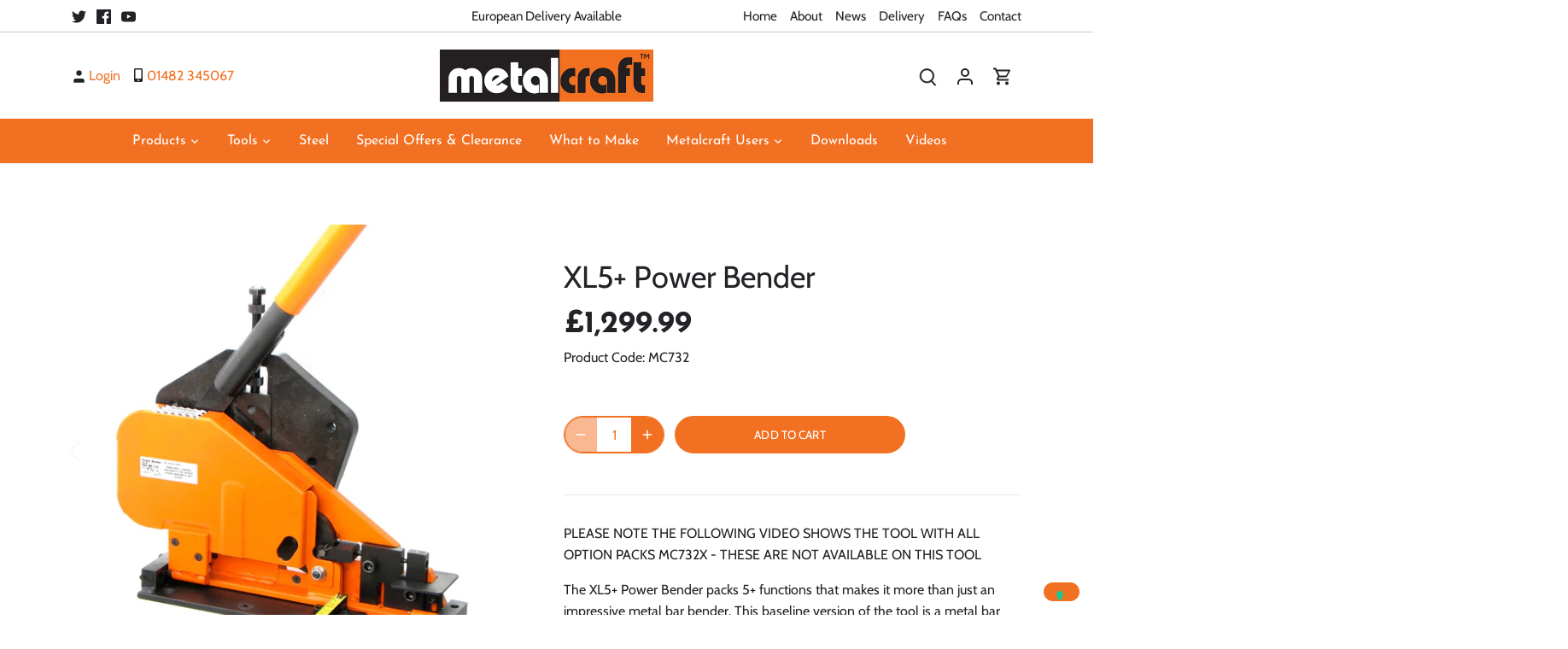

--- FILE ---
content_type: text/html; charset=utf-8
request_url: https://www.metalcrafttools.com/products/xl5-power-bender
body_size: 41170
content:
<!doctype html>
<html class="no-js" lang="en">
<head>
  <!-- Google tag (gtag.js) -->
<script async src="https://www.googletagmanager.com/gtag/js?id=G-1FXT3RKGVP"></script>
<script>
  window.dataLayer = window.dataLayer || [];
  function gtag(){dataLayer.push(arguments);}
  gtag('js', new Date());

  gtag('config', 'G-1FXT3RKGVP');
</script>

<!-- Google Tag Manager -->
<script>(function(w,d,s,l,i){w[l]=w[l]||[];w[l].push({'gtm.start':
new Date().getTime(),event:'gtm.js'});var f=d.getElementsByTagName(s)[0],
j=d.createElement(s),dl=l!='dataLayer'?'&l='+l:'';j.async=true;j.src=
'https://www.googletagmanager.com/gtm.js?id='+i+dl;f.parentNode.insertBefore(j,f);
})(window,document,'script','dataLayer','GTM-PX24BC3C');</script>
<!-- End Google Tag Manager -->
<!-- Global Site Tag (gtag.js) - Google AdWords: 5473361032 -->
<script async src="https://www.googletagmanager.com/gtag/js?id=AW-961838349"></script>
<script>
  window.dataLayer = window.dataLayer || [];
  function gtag(){dataLayer.push(arguments);}
  gtag('js', new Date());
  gtag('config', 'AW-961838349', {'send_page_view': false});
</script>  
  <!-- Canopy 4.2.1 -->

  <link rel="preload" href="//www.metalcrafttools.com/cdn/shop/t/4/assets/styles.css?v=56077203799056760031763721184" as="style">
  <meta charset="utf-8" />
<meta name="viewport" content="width=device-width,initial-scale=1.0" />
<meta http-equiv="X-UA-Compatible" content="IE=edge">

<link rel="preconnect" href="https://cdn.shopify.com" crossorigin>
<link rel="preconnect" href="https://fonts.shopify.com" crossorigin>
<link rel="preconnect" href="https://monorail-edge.shopifysvc.com"><link rel="preload" as="font" href="//www.metalcrafttools.com/cdn/fonts/cabin/cabin_n4.cefc6494a78f87584a6f312fea532919154f66fe.woff2" type="font/woff2" crossorigin><link rel="preload" as="font" href="//www.metalcrafttools.com/cdn/fonts/cabin/cabin_n7.255204a342bfdbc9ae2017bd4e6a90f8dbb2f561.woff2" type="font/woff2" crossorigin><link rel="preload" as="font" href="//www.metalcrafttools.com/cdn/fonts/cabin/cabin_i4.d89c1b32b09ecbc46c12781fcf7b2085f17c0be9.woff2" type="font/woff2" crossorigin><link rel="preload" as="font" href="//www.metalcrafttools.com/cdn/fonts/cabin/cabin_i7.ef2404c08a493e7ccbc92d8c39adf683f40e1fb5.woff2" type="font/woff2" crossorigin><link rel="preload" as="font" href="//www.metalcrafttools.com/cdn/fonts/josefin_sans/josefinsans_n4.70f7efd699799949e6d9f99bc20843a2c86a2e0f.woff2" type="font/woff2" crossorigin><link rel="preload" as="font" href="//www.metalcrafttools.com/cdn/fonts/josefin_sans/josefinsans_n7.4edc746dce14b53e39df223fba72d5f37c3d525d.woff2" type="font/woff2" crossorigin><link rel="preload" as="font" href="//www.metalcrafttools.com/cdn/fonts/cabin/cabin_n7.255204a342bfdbc9ae2017bd4e6a90f8dbb2f561.woff2" type="font/woff2" crossorigin><link rel="preload" href="//www.metalcrafttools.com/cdn/shop/t/4/assets/vendor.min.js?v=109634595573403464951655376853" as="script">
<link rel="preload" href="//www.metalcrafttools.com/cdn/shop/t/4/assets/theme.js?v=51741169011406963741655472688" as="script"><link rel="canonical" href="https://www.metalcrafttools.com/products/xl5-power-bender" /><link rel="shortcut icon" href="//www.metalcrafttools.com/cdn/shop/files/Screenshot_2022-06-16_at_16.40.00.png?v=1655394012" type="image/png" /><meta name="description" content="This amazing Universal Metal Bender is a Metal Bar Cutter - a Metal Bender - a Bar Roller and will also Rivet Metal">

  <meta name="theme-color" content="#f27022">

  <title>
    Universal Metal Bender - The MC732 XL5+ Power Bender &ndash; Metalcraft
  </title>

  <meta property="og:site_name" content="Metalcraft">
<meta property="og:url" content="https://www.metalcrafttools.com/products/xl5-power-bender">
<meta property="og:title" content="Universal Metal Bender - The MC732 XL5+ Power Bender">
<meta property="og:type" content="product">
<meta property="og:description" content="This amazing Universal Metal Bender is a Metal Bar Cutter - a Metal Bender - a Bar Roller and will also Rivet Metal"><meta property="og:image" content="http://www.metalcrafttools.com/cdn/shop/products/IMG_0866_1200x1200.jpg?v=1659005436">
  <meta property="og:image:secure_url" content="https://www.metalcrafttools.com/cdn/shop/products/IMG_0866_1200x1200.jpg?v=1659005436">
  <meta property="og:image:width" content="2079">
  <meta property="og:image:height" content="2079"><meta property="og:price:amount" content="1,299.99">
  <meta property="og:price:currency" content="GBP"><meta name="twitter:site" content="@MetalCraftUK"><meta name="twitter:card" content="summary_large_image">
<meta name="twitter:title" content="Universal Metal Bender - The MC732 XL5+ Power Bender">
<meta name="twitter:description" content="This amazing Universal Metal Bender is a Metal Bar Cutter - a Metal Bender - a Bar Roller and will also Rivet Metal">


  <link href="//www.metalcrafttools.com/cdn/shop/t/4/assets/styles.css?v=56077203799056760031763721184" rel="stylesheet" type="text/css" media="all" />

  <script>
    document.documentElement.className = document.documentElement.className.replace('no-js', 'js');
    window.theme = window.theme || {};
    
    theme.money_format_with_code_preference = "£{{amount}}";
    
    theme.money_format = "£{{amount}}";
    theme.customerIsLoggedIn = false;

    
      theme.shippingCalcMoneyFormat = "£{{amount}}";
    

    theme.strings = {
      previous: "Previous",
      next: "Next",
      close: "Close",
      addressError: "Error looking up that address",
      addressNoResults: "No results for that address",
      addressQueryLimit: "You have exceeded the Google API usage limit. Consider upgrading to a \u003ca href=\"https:\/\/developers.google.com\/maps\/premium\/usage-limits\"\u003ePremium Plan\u003c\/a\u003e.",
      authError: "There was a problem authenticating your Google Maps API Key.",
      shippingCalcSubmitButton: "Calculate shipping",
      shippingCalcSubmitButtonDisabled: "Calculating...",
      infiniteScrollCollectionLoading: "Loading more items...",
      infiniteScrollCollectionFinishedMsg : "No more items",
      infiniteScrollBlogLoading: "Loading more articles...",
      infiniteScrollBlogFinishedMsg : "No more articles",
      blogsShowTags: "Show tags",
      priceNonExistent: "Unavailable",
      buttonDefault: "Add to cart",
      buttonNoStock: "Out of stock",
      buttonNoVariant: "Unavailable",
      unitPriceSeparator: " \/ ",
      onlyXLeft: "[[ quantity ]] in stock",
      productAddingToCart: "Adding",
      productAddedToCart: "Added",
      quickbuyAdded: "Added to cart",
      cartSummary: "View cart",
      cartContinue: "Continue shopping",
      colorBoxPrevious: "Previous",
      colorBoxNext: "Next",
      colorBoxClose: "Close",
      imageSlider: "Image slider",
      confirmEmptyCart: "Are you sure you want to empty your cart?",
      inYourCart: "In your cart",
      removeFromCart: "Remove from cart",
      clearAll: "Clear all",
      layout_live_search_see_all: "See all results",
      general_quick_search_pages: "Pages",
      general_quick_search_no_results: "Sorry, we couldn\u0026#39;t find any results",
      products_labels_sold_out: "Sold Out",
      products_labels_sale: "Sale",
      maximumQuantity: "You can only have [quantity] in your cart",
      fullDetails: "Full details",
      cartConfirmRemove: "Are you sure you want to remove this item?"
    };

    theme.routes = {
      root_url: '/',
      account_url: '/account',
      account_login_url: '/account/login',
      account_logout_url: '/account/logout',
      account_recover_url: '/account/recover',
      account_register_url: '/account/register',
      account_addresses_url: '/account/addresses',
      collections_url: '/collections',
      all_products_collection_url: '/collections/all',
      search_url: '/search',
      cart_url: '/cart',
      cart_add_url: '/cart/add',
      cart_change_url: '/cart/change',
      cart_clear_url: '/cart/clear'
    };

    theme.scripts = {
      masonry: "\/\/www.metalcrafttools.com\/cdn\/shop\/t\/4\/assets\/masonry.v3.2.2.min.js?v=70136629540791627221655376851",
      jqueryInfiniteScroll: "\/\/www.metalcrafttools.com\/cdn\/shop\/t\/4\/assets\/jquery.infinitescroll.2.1.0.min.js?v=162864979201917639991655376851",
      underscore: "\/\/cdnjs.cloudflare.com\/ajax\/libs\/underscore.js\/1.6.0\/underscore-min.js",
      shopifyCommon: "\/\/www.metalcrafttools.com\/cdn\/shopifycloud\/storefront\/assets\/themes_support\/shopify_common-5f594365.js",
      jqueryCart: "\/\/www.metalcrafttools.com\/cdn\/shop\/t\/4\/assets\/shipping-calculator.v1.0.min.js?v=20682063813605048711655376851"
    };

    theme.settings = {
      cartType: "drawer-dynamic",
      openCartDrawerOnMob: true,
      quickBuyType: "in-page",
      superscriptDecimals: false,
      currencyCodeEnabled: false
    }
  </script><script>window.performance && window.performance.mark && window.performance.mark('shopify.content_for_header.start');</script><meta id="shopify-digital-wallet" name="shopify-digital-wallet" content="/57444433981/digital_wallets/dialog">
<meta name="shopify-checkout-api-token" content="af74de089a8e47dda2b7620994a6dcbd">
<meta id="in-context-paypal-metadata" data-shop-id="57444433981" data-venmo-supported="false" data-environment="production" data-locale="en_US" data-paypal-v4="true" data-currency="GBP">
<link rel="alternate" type="application/json+oembed" href="https://www.metalcrafttools.com/products/xl5-power-bender.oembed">
<script async="async" src="/checkouts/internal/preloads.js?locale=en-GB"></script>
<link rel="preconnect" href="https://shop.app" crossorigin="anonymous">
<script async="async" src="https://shop.app/checkouts/internal/preloads.js?locale=en-GB&shop_id=57444433981" crossorigin="anonymous"></script>
<script id="apple-pay-shop-capabilities" type="application/json">{"shopId":57444433981,"countryCode":"GB","currencyCode":"GBP","merchantCapabilities":["supports3DS"],"merchantId":"gid:\/\/shopify\/Shop\/57444433981","merchantName":"Metalcraft","requiredBillingContactFields":["postalAddress","email"],"requiredShippingContactFields":["postalAddress","email"],"shippingType":"shipping","supportedNetworks":["visa","maestro","masterCard","amex","discover","elo"],"total":{"type":"pending","label":"Metalcraft","amount":"1.00"},"shopifyPaymentsEnabled":true,"supportsSubscriptions":true}</script>
<script id="shopify-features" type="application/json">{"accessToken":"af74de089a8e47dda2b7620994a6dcbd","betas":["rich-media-storefront-analytics"],"domain":"www.metalcrafttools.com","predictiveSearch":true,"shopId":57444433981,"locale":"en"}</script>
<script>var Shopify = Shopify || {};
Shopify.shop = "metal-craftuk.myshopify.com";
Shopify.locale = "en";
Shopify.currency = {"active":"GBP","rate":"1.0"};
Shopify.country = "GB";
Shopify.theme = {"name":"Canopy","id":123702345789,"schema_name":"Canopy","schema_version":"4.2.1","theme_store_id":732,"role":"main"};
Shopify.theme.handle = "null";
Shopify.theme.style = {"id":null,"handle":null};
Shopify.cdnHost = "www.metalcrafttools.com/cdn";
Shopify.routes = Shopify.routes || {};
Shopify.routes.root = "/";</script>
<script type="module">!function(o){(o.Shopify=o.Shopify||{}).modules=!0}(window);</script>
<script>!function(o){function n(){var o=[];function n(){o.push(Array.prototype.slice.apply(arguments))}return n.q=o,n}var t=o.Shopify=o.Shopify||{};t.loadFeatures=n(),t.autoloadFeatures=n()}(window);</script>
<script>
  window.ShopifyPay = window.ShopifyPay || {};
  window.ShopifyPay.apiHost = "shop.app\/pay";
  window.ShopifyPay.redirectState = null;
</script>
<script id="shop-js-analytics" type="application/json">{"pageType":"product"}</script>
<script defer="defer" async type="module" src="//www.metalcrafttools.com/cdn/shopifycloud/shop-js/modules/v2/client.init-shop-cart-sync_D0dqhulL.en.esm.js"></script>
<script defer="defer" async type="module" src="//www.metalcrafttools.com/cdn/shopifycloud/shop-js/modules/v2/chunk.common_CpVO7qML.esm.js"></script>
<script type="module">
  await import("//www.metalcrafttools.com/cdn/shopifycloud/shop-js/modules/v2/client.init-shop-cart-sync_D0dqhulL.en.esm.js");
await import("//www.metalcrafttools.com/cdn/shopifycloud/shop-js/modules/v2/chunk.common_CpVO7qML.esm.js");

  window.Shopify.SignInWithShop?.initShopCartSync?.({"fedCMEnabled":true,"windoidEnabled":true});

</script>
<script>
  window.Shopify = window.Shopify || {};
  if (!window.Shopify.featureAssets) window.Shopify.featureAssets = {};
  window.Shopify.featureAssets['shop-js'] = {"shop-cart-sync":["modules/v2/client.shop-cart-sync_D9bwt38V.en.esm.js","modules/v2/chunk.common_CpVO7qML.esm.js"],"init-fed-cm":["modules/v2/client.init-fed-cm_BJ8NPuHe.en.esm.js","modules/v2/chunk.common_CpVO7qML.esm.js"],"init-shop-email-lookup-coordinator":["modules/v2/client.init-shop-email-lookup-coordinator_pVrP2-kG.en.esm.js","modules/v2/chunk.common_CpVO7qML.esm.js"],"shop-cash-offers":["modules/v2/client.shop-cash-offers_CNh7FWN-.en.esm.js","modules/v2/chunk.common_CpVO7qML.esm.js","modules/v2/chunk.modal_DKF6x0Jh.esm.js"],"init-shop-cart-sync":["modules/v2/client.init-shop-cart-sync_D0dqhulL.en.esm.js","modules/v2/chunk.common_CpVO7qML.esm.js"],"init-windoid":["modules/v2/client.init-windoid_DaoAelzT.en.esm.js","modules/v2/chunk.common_CpVO7qML.esm.js"],"shop-toast-manager":["modules/v2/client.shop-toast-manager_1DND8Tac.en.esm.js","modules/v2/chunk.common_CpVO7qML.esm.js"],"pay-button":["modules/v2/client.pay-button_CFeQi1r6.en.esm.js","modules/v2/chunk.common_CpVO7qML.esm.js"],"shop-button":["modules/v2/client.shop-button_Ca94MDdQ.en.esm.js","modules/v2/chunk.common_CpVO7qML.esm.js"],"shop-login-button":["modules/v2/client.shop-login-button_DPYNfp1Z.en.esm.js","modules/v2/chunk.common_CpVO7qML.esm.js","modules/v2/chunk.modal_DKF6x0Jh.esm.js"],"avatar":["modules/v2/client.avatar_BTnouDA3.en.esm.js"],"shop-follow-button":["modules/v2/client.shop-follow-button_BMKh4nJE.en.esm.js","modules/v2/chunk.common_CpVO7qML.esm.js","modules/v2/chunk.modal_DKF6x0Jh.esm.js"],"init-customer-accounts-sign-up":["modules/v2/client.init-customer-accounts-sign-up_CJXi5kRN.en.esm.js","modules/v2/client.shop-login-button_DPYNfp1Z.en.esm.js","modules/v2/chunk.common_CpVO7qML.esm.js","modules/v2/chunk.modal_DKF6x0Jh.esm.js"],"init-shop-for-new-customer-accounts":["modules/v2/client.init-shop-for-new-customer-accounts_BoBxkgWu.en.esm.js","modules/v2/client.shop-login-button_DPYNfp1Z.en.esm.js","modules/v2/chunk.common_CpVO7qML.esm.js","modules/v2/chunk.modal_DKF6x0Jh.esm.js"],"init-customer-accounts":["modules/v2/client.init-customer-accounts_DCuDTzpR.en.esm.js","modules/v2/client.shop-login-button_DPYNfp1Z.en.esm.js","modules/v2/chunk.common_CpVO7qML.esm.js","modules/v2/chunk.modal_DKF6x0Jh.esm.js"],"checkout-modal":["modules/v2/client.checkout-modal_U_3e4VxF.en.esm.js","modules/v2/chunk.common_CpVO7qML.esm.js","modules/v2/chunk.modal_DKF6x0Jh.esm.js"],"lead-capture":["modules/v2/client.lead-capture_DEgn0Z8u.en.esm.js","modules/v2/chunk.common_CpVO7qML.esm.js","modules/v2/chunk.modal_DKF6x0Jh.esm.js"],"shop-login":["modules/v2/client.shop-login_CoM5QKZ_.en.esm.js","modules/v2/chunk.common_CpVO7qML.esm.js","modules/v2/chunk.modal_DKF6x0Jh.esm.js"],"payment-terms":["modules/v2/client.payment-terms_BmrqWn8r.en.esm.js","modules/v2/chunk.common_CpVO7qML.esm.js","modules/v2/chunk.modal_DKF6x0Jh.esm.js"]};
</script>
<script id="__st">var __st={"a":57444433981,"offset":0,"reqid":"a2f42dfc-c15c-452a-8dc7-b0fdcbc922e2-1764934096","pageurl":"www.metalcrafttools.com\/products\/xl5-power-bender","u":"da219ddfe148","p":"product","rtyp":"product","rid":6802339725373};</script>
<script>window.ShopifyPaypalV4VisibilityTracking = true;</script>
<script id="captcha-bootstrap">!function(){'use strict';const t='contact',e='account',n='new_comment',o=[[t,t],['blogs',n],['comments',n],[t,'customer']],c=[[e,'customer_login'],[e,'guest_login'],[e,'recover_customer_password'],[e,'create_customer']],r=t=>t.map((([t,e])=>`form[action*='/${t}']:not([data-nocaptcha='true']) input[name='form_type'][value='${e}']`)).join(','),a=t=>()=>t?[...document.querySelectorAll(t)].map((t=>t.form)):[];function s(){const t=[...o],e=r(t);return a(e)}const i='password',u='form_key',d=['recaptcha-v3-token','g-recaptcha-response','h-captcha-response',i],f=()=>{try{return window.sessionStorage}catch{return}},m='__shopify_v',_=t=>t.elements[u];function p(t,e,n=!1){try{const o=window.sessionStorage,c=JSON.parse(o.getItem(e)),{data:r}=function(t){const{data:e,action:n}=t;return t[m]||n?{data:e,action:n}:{data:t,action:n}}(c);for(const[e,n]of Object.entries(r))t.elements[e]&&(t.elements[e].value=n);n&&o.removeItem(e)}catch(o){console.error('form repopulation failed',{error:o})}}const l='form_type',E='cptcha';function T(t){t.dataset[E]=!0}const w=window,h=w.document,L='Shopify',v='ce_forms',y='captcha';let A=!1;((t,e)=>{const n=(g='f06e6c50-85a8-45c8-87d0-21a2b65856fe',I='https://cdn.shopify.com/shopifycloud/storefront-forms-hcaptcha/ce_storefront_forms_captcha_hcaptcha.v1.5.2.iife.js',D={infoText:'Protected by hCaptcha',privacyText:'Privacy',termsText:'Terms'},(t,e,n)=>{const o=w[L][v],c=o.bindForm;if(c)return c(t,g,e,D).then(n);var r;o.q.push([[t,g,e,D],n]),r=I,A||(h.body.append(Object.assign(h.createElement('script'),{id:'captcha-provider',async:!0,src:r})),A=!0)});var g,I,D;w[L]=w[L]||{},w[L][v]=w[L][v]||{},w[L][v].q=[],w[L][y]=w[L][y]||{},w[L][y].protect=function(t,e){n(t,void 0,e),T(t)},Object.freeze(w[L][y]),function(t,e,n,w,h,L){const[v,y,A,g]=function(t,e,n){const i=e?o:[],u=t?c:[],d=[...i,...u],f=r(d),m=r(i),_=r(d.filter((([t,e])=>n.includes(e))));return[a(f),a(m),a(_),s()]}(w,h,L),I=t=>{const e=t.target;return e instanceof HTMLFormElement?e:e&&e.form},D=t=>v().includes(t);t.addEventListener('submit',(t=>{const e=I(t);if(!e)return;const n=D(e)&&!e.dataset.hcaptchaBound&&!e.dataset.recaptchaBound,o=_(e),c=g().includes(e)&&(!o||!o.value);(n||c)&&t.preventDefault(),c&&!n&&(function(t){try{if(!f())return;!function(t){const e=f();if(!e)return;const n=_(t);if(!n)return;const o=n.value;o&&e.removeItem(o)}(t);const e=Array.from(Array(32),(()=>Math.random().toString(36)[2])).join('');!function(t,e){_(t)||t.append(Object.assign(document.createElement('input'),{type:'hidden',name:u})),t.elements[u].value=e}(t,e),function(t,e){const n=f();if(!n)return;const o=[...t.querySelectorAll(`input[type='${i}']`)].map((({name:t})=>t)),c=[...d,...o],r={};for(const[a,s]of new FormData(t).entries())c.includes(a)||(r[a]=s);n.setItem(e,JSON.stringify({[m]:1,action:t.action,data:r}))}(t,e)}catch(e){console.error('failed to persist form',e)}}(e),e.submit())}));const S=(t,e)=>{t&&!t.dataset[E]&&(n(t,e.some((e=>e===t))),T(t))};for(const o of['focusin','change'])t.addEventListener(o,(t=>{const e=I(t);D(e)&&S(e,y())}));const B=e.get('form_key'),M=e.get(l),P=B&&M;t.addEventListener('DOMContentLoaded',(()=>{const t=y();if(P)for(const e of t)e.elements[l].value===M&&p(e,B);[...new Set([...A(),...v().filter((t=>'true'===t.dataset.shopifyCaptcha))])].forEach((e=>S(e,t)))}))}(h,new URLSearchParams(w.location.search),n,t,e,['guest_login'])})(!0,!0)}();</script>
<script integrity="sha256-52AcMU7V7pcBOXWImdc/TAGTFKeNjmkeM1Pvks/DTgc=" data-source-attribution="shopify.loadfeatures" defer="defer" src="//www.metalcrafttools.com/cdn/shopifycloud/storefront/assets/storefront/load_feature-81c60534.js" crossorigin="anonymous"></script>
<script crossorigin="anonymous" defer="defer" src="//www.metalcrafttools.com/cdn/shopifycloud/storefront/assets/shopify_pay/storefront-65b4c6d7.js?v=20250812"></script>
<script data-source-attribution="shopify.dynamic_checkout.dynamic.init">var Shopify=Shopify||{};Shopify.PaymentButton=Shopify.PaymentButton||{isStorefrontPortableWallets:!0,init:function(){window.Shopify.PaymentButton.init=function(){};var t=document.createElement("script");t.src="https://www.metalcrafttools.com/cdn/shopifycloud/portable-wallets/latest/portable-wallets.en.js",t.type="module",document.head.appendChild(t)}};
</script>
<script data-source-attribution="shopify.dynamic_checkout.buyer_consent">
  function portableWalletsHideBuyerConsent(e){var t=document.getElementById("shopify-buyer-consent"),n=document.getElementById("shopify-subscription-policy-button");t&&n&&(t.classList.add("hidden"),t.setAttribute("aria-hidden","true"),n.removeEventListener("click",e))}function portableWalletsShowBuyerConsent(e){var t=document.getElementById("shopify-buyer-consent"),n=document.getElementById("shopify-subscription-policy-button");t&&n&&(t.classList.remove("hidden"),t.removeAttribute("aria-hidden"),n.addEventListener("click",e))}window.Shopify?.PaymentButton&&(window.Shopify.PaymentButton.hideBuyerConsent=portableWalletsHideBuyerConsent,window.Shopify.PaymentButton.showBuyerConsent=portableWalletsShowBuyerConsent);
</script>
<script data-source-attribution="shopify.dynamic_checkout.cart.bootstrap">document.addEventListener("DOMContentLoaded",(function(){function t(){return document.querySelector("shopify-accelerated-checkout-cart, shopify-accelerated-checkout")}if(t())Shopify.PaymentButton.init();else{new MutationObserver((function(e,n){t()&&(Shopify.PaymentButton.init(),n.disconnect())})).observe(document.body,{childList:!0,subtree:!0})}}));
</script>
<link id="shopify-accelerated-checkout-styles" rel="stylesheet" media="screen" href="https://www.metalcrafttools.com/cdn/shopifycloud/portable-wallets/latest/accelerated-checkout-backwards-compat.css" crossorigin="anonymous">
<style id="shopify-accelerated-checkout-cart">
        #shopify-buyer-consent {
  margin-top: 1em;
  display: inline-block;
  width: 100%;
}

#shopify-buyer-consent.hidden {
  display: none;
}

#shopify-subscription-policy-button {
  background: none;
  border: none;
  padding: 0;
  text-decoration: underline;
  font-size: inherit;
  cursor: pointer;
}

#shopify-subscription-policy-button::before {
  box-shadow: none;
}

      </style>

<script>window.performance && window.performance.mark && window.performance.mark('shopify.content_for_header.end');</script>
  <script src="https://kit.fontawesome.com/59f8d2343a.js" crossorigin="anonymous"></script>
  <link href="//www.metalcrafttools.com/cdn/shop/t/4/assets/ytv.css?v=52302957293924346421663668997" rel="stylesheet" />
  <script src="https://www.google.com/recaptcha/api.js" async defer></script>
  <meta name="google-site-verification" content="KV7agxxsCTWwbgGDeJ-pjY_0C_7phKOjFiYfukThlLk" />
  <!-- Google tag (gtag.js) --> <script async src="https://www.googletagmanager.com/gtag/js?id=G-5PBMM5KERR"></script> <script> window.dataLayer = window.dataLayer || []; function gtag(){dataLayer.push(arguments);} gtag('js', new Date()); gtag('config', 'G-5PBMM5KERR'); </script>
<!-- BEGIN app block: shopify://apps/zepto-product-personalizer/blocks/product_personalizer_main/7411210d-7b32-4c09-9455-e129e3be4729 --><!-- BEGIN app snippet: product-personalizer -->



  
 
 

<!-- END app snippet -->
<!-- BEGIN app snippet: zepto_common --><script>
var pplr_cart = {"note":null,"attributes":{},"original_total_price":0,"total_price":0,"total_discount":0,"total_weight":0.0,"item_count":0,"items":[],"requires_shipping":false,"currency":"GBP","items_subtotal_price":0,"cart_level_discount_applications":[],"checkout_charge_amount":0};
var pplr_shop_currency = "GBP";
var pplr_enabled_currencies_size = 16;
var pplr_money_formate = "£{{amount}}";
var pplr_manual_theme_selector=["CartCount span","tr:has([name*=updates])","tr img:first,.cart-drawer__options , .cart-item__image ,  .AspectRatio img",".line-item__title, .meta span,.cart-drawer__options:last-of-type , .cart-drawer__item-properties , .cart__properties , .CartItem__PropertyList , .cart__item-meta .cart__product-properties , .properties , .item-details h6 small",".zczxcz",".zxzxc",".pplr_item_remove",".ajaxcart__qty , .PageContent , #CartContainer , .cart-summary-item__quantity , .nt_fk_canvas , .cart__cell--quantity , #mainContent , .cart-drawer__content , .cart__table tbody",".header__cart-price-bubble span[data-cart-price-bubble] , .cart-drawer__subtotal-value , .cart-drawer__subtotal-number , .ajaxcart__subtotal .grid .grid__item.one-third.text-right , .ajaxcart__subtotal , .cart__footer__value[data-cart-final] , .text-right.price.price--amount .price ,  .cart__item-sub div[data-subtotal] , .cart-cost .money , .cart__subtotal .money , .amount .theme-money , .cart_tot_price .transcy-money , .cart__total__money , .cart-subtotal__price , .cart__subtotal , .cart__subtotal-price .wcp-original-cart-total , #CartCost","form[action*=cart] [name=checkout]","Click To View Image"];
</script>
<script defer src="//cdn-zeptoapps.com/product-personalizer/pplr_common.js?v=05" ></script><!-- END app snippet -->

<!-- END app block --><link href="https://monorail-edge.shopifysvc.com" rel="dns-prefetch">
<script>(function(){if ("sendBeacon" in navigator && "performance" in window) {try {var session_token_from_headers = performance.getEntriesByType('navigation')[0].serverTiming.find(x => x.name == '_s').description;} catch {var session_token_from_headers = undefined;}var session_cookie_matches = document.cookie.match(/_shopify_s=([^;]*)/);var session_token_from_cookie = session_cookie_matches && session_cookie_matches.length === 2 ? session_cookie_matches[1] : "";var session_token = session_token_from_headers || session_token_from_cookie || "";function handle_abandonment_event(e) {var entries = performance.getEntries().filter(function(entry) {return /monorail-edge.shopifysvc.com/.test(entry.name);});if (!window.abandonment_tracked && entries.length === 0) {window.abandonment_tracked = true;var currentMs = Date.now();var navigation_start = performance.timing.navigationStart;var payload = {shop_id: 57444433981,url: window.location.href,navigation_start,duration: currentMs - navigation_start,session_token,page_type: "product"};window.navigator.sendBeacon("https://monorail-edge.shopifysvc.com/v1/produce", JSON.stringify({schema_id: "online_store_buyer_site_abandonment/1.1",payload: payload,metadata: {event_created_at_ms: currentMs,event_sent_at_ms: currentMs}}));}}window.addEventListener('pagehide', handle_abandonment_event);}}());</script>
<script id="web-pixels-manager-setup">(function e(e,d,r,n,o){if(void 0===o&&(o={}),!Boolean(null===(a=null===(i=window.Shopify)||void 0===i?void 0:i.analytics)||void 0===a?void 0:a.replayQueue)){var i,a;window.Shopify=window.Shopify||{};var t=window.Shopify;t.analytics=t.analytics||{};var s=t.analytics;s.replayQueue=[],s.publish=function(e,d,r){return s.replayQueue.push([e,d,r]),!0};try{self.performance.mark("wpm:start")}catch(e){}var l=function(){var e={modern:/Edge?\/(1{2}[4-9]|1[2-9]\d|[2-9]\d{2}|\d{4,})\.\d+(\.\d+|)|Firefox\/(1{2}[4-9]|1[2-9]\d|[2-9]\d{2}|\d{4,})\.\d+(\.\d+|)|Chrom(ium|e)\/(9{2}|\d{3,})\.\d+(\.\d+|)|(Maci|X1{2}).+ Version\/(15\.\d+|(1[6-9]|[2-9]\d|\d{3,})\.\d+)([,.]\d+|)( \(\w+\)|)( Mobile\/\w+|) Safari\/|Chrome.+OPR\/(9{2}|\d{3,})\.\d+\.\d+|(CPU[ +]OS|iPhone[ +]OS|CPU[ +]iPhone|CPU IPhone OS|CPU iPad OS)[ +]+(15[._]\d+|(1[6-9]|[2-9]\d|\d{3,})[._]\d+)([._]\d+|)|Android:?[ /-](13[3-9]|1[4-9]\d|[2-9]\d{2}|\d{4,})(\.\d+|)(\.\d+|)|Android.+Firefox\/(13[5-9]|1[4-9]\d|[2-9]\d{2}|\d{4,})\.\d+(\.\d+|)|Android.+Chrom(ium|e)\/(13[3-9]|1[4-9]\d|[2-9]\d{2}|\d{4,})\.\d+(\.\d+|)|SamsungBrowser\/([2-9]\d|\d{3,})\.\d+/,legacy:/Edge?\/(1[6-9]|[2-9]\d|\d{3,})\.\d+(\.\d+|)|Firefox\/(5[4-9]|[6-9]\d|\d{3,})\.\d+(\.\d+|)|Chrom(ium|e)\/(5[1-9]|[6-9]\d|\d{3,})\.\d+(\.\d+|)([\d.]+$|.*Safari\/(?![\d.]+ Edge\/[\d.]+$))|(Maci|X1{2}).+ Version\/(10\.\d+|(1[1-9]|[2-9]\d|\d{3,})\.\d+)([,.]\d+|)( \(\w+\)|)( Mobile\/\w+|) Safari\/|Chrome.+OPR\/(3[89]|[4-9]\d|\d{3,})\.\d+\.\d+|(CPU[ +]OS|iPhone[ +]OS|CPU[ +]iPhone|CPU IPhone OS|CPU iPad OS)[ +]+(10[._]\d+|(1[1-9]|[2-9]\d|\d{3,})[._]\d+)([._]\d+|)|Android:?[ /-](13[3-9]|1[4-9]\d|[2-9]\d{2}|\d{4,})(\.\d+|)(\.\d+|)|Mobile Safari.+OPR\/([89]\d|\d{3,})\.\d+\.\d+|Android.+Firefox\/(13[5-9]|1[4-9]\d|[2-9]\d{2}|\d{4,})\.\d+(\.\d+|)|Android.+Chrom(ium|e)\/(13[3-9]|1[4-9]\d|[2-9]\d{2}|\d{4,})\.\d+(\.\d+|)|Android.+(UC? ?Browser|UCWEB|U3)[ /]?(15\.([5-9]|\d{2,})|(1[6-9]|[2-9]\d|\d{3,})\.\d+)\.\d+|SamsungBrowser\/(5\.\d+|([6-9]|\d{2,})\.\d+)|Android.+MQ{2}Browser\/(14(\.(9|\d{2,})|)|(1[5-9]|[2-9]\d|\d{3,})(\.\d+|))(\.\d+|)|K[Aa][Ii]OS\/(3\.\d+|([4-9]|\d{2,})\.\d+)(\.\d+|)/},d=e.modern,r=e.legacy,n=navigator.userAgent;return n.match(d)?"modern":n.match(r)?"legacy":"unknown"}(),u="modern"===l?"modern":"legacy",c=(null!=n?n:{modern:"",legacy:""})[u],f=function(e){return[e.baseUrl,"/wpm","/b",e.hashVersion,"modern"===e.buildTarget?"m":"l",".js"].join("")}({baseUrl:d,hashVersion:r,buildTarget:u}),m=function(e){var d=e.version,r=e.bundleTarget,n=e.surface,o=e.pageUrl,i=e.monorailEndpoint;return{emit:function(e){var a=e.status,t=e.errorMsg,s=(new Date).getTime(),l=JSON.stringify({metadata:{event_sent_at_ms:s},events:[{schema_id:"web_pixels_manager_load/3.1",payload:{version:d,bundle_target:r,page_url:o,status:a,surface:n,error_msg:t},metadata:{event_created_at_ms:s}}]});if(!i)return console&&console.warn&&console.warn("[Web Pixels Manager] No Monorail endpoint provided, skipping logging."),!1;try{return self.navigator.sendBeacon.bind(self.navigator)(i,l)}catch(e){}var u=new XMLHttpRequest;try{return u.open("POST",i,!0),u.setRequestHeader("Content-Type","text/plain"),u.send(l),!0}catch(e){return console&&console.warn&&console.warn("[Web Pixels Manager] Got an unhandled error while logging to Monorail."),!1}}}}({version:r,bundleTarget:l,surface:e.surface,pageUrl:self.location.href,monorailEndpoint:e.monorailEndpoint});try{o.browserTarget=l,function(e){var d=e.src,r=e.async,n=void 0===r||r,o=e.onload,i=e.onerror,a=e.sri,t=e.scriptDataAttributes,s=void 0===t?{}:t,l=document.createElement("script"),u=document.querySelector("head"),c=document.querySelector("body");if(l.async=n,l.src=d,a&&(l.integrity=a,l.crossOrigin="anonymous"),s)for(var f in s)if(Object.prototype.hasOwnProperty.call(s,f))try{l.dataset[f]=s[f]}catch(e){}if(o&&l.addEventListener("load",o),i&&l.addEventListener("error",i),u)u.appendChild(l);else{if(!c)throw new Error("Did not find a head or body element to append the script");c.appendChild(l)}}({src:f,async:!0,onload:function(){if(!function(){var e,d;return Boolean(null===(d=null===(e=window.Shopify)||void 0===e?void 0:e.analytics)||void 0===d?void 0:d.initialized)}()){var d=window.webPixelsManager.init(e)||void 0;if(d){var r=window.Shopify.analytics;r.replayQueue.forEach((function(e){var r=e[0],n=e[1],o=e[2];d.publishCustomEvent(r,n,o)})),r.replayQueue=[],r.publish=d.publishCustomEvent,r.visitor=d.visitor,r.initialized=!0}}},onerror:function(){return m.emit({status:"failed",errorMsg:"".concat(f," has failed to load")})},sri:function(e){var d=/^sha384-[A-Za-z0-9+/=]+$/;return"string"==typeof e&&d.test(e)}(c)?c:"",scriptDataAttributes:o}),m.emit({status:"loading"})}catch(e){m.emit({status:"failed",errorMsg:(null==e?void 0:e.message)||"Unknown error"})}}})({shopId: 57444433981,storefrontBaseUrl: "https://www.metalcrafttools.com",extensionsBaseUrl: "https://extensions.shopifycdn.com/cdn/shopifycloud/web-pixels-manager",monorailEndpoint: "https://monorail-edge.shopifysvc.com/unstable/produce_batch",surface: "storefront-renderer",enabledBetaFlags: ["2dca8a86"],webPixelsConfigList: [{"id":"23756861","eventPayloadVersion":"1","runtimeContext":"LAX","scriptVersion":"1","type":"CUSTOM","privacyPurposes":["ANALYTICS","MARKETING","SALE_OF_DATA"],"name":"AP Google Ads DR"},{"id":"212369783","eventPayloadVersion":"1","runtimeContext":"LAX","scriptVersion":"1","type":"CUSTOM","privacyPurposes":[],"name":"AP GA4 Revenue Tracking"},{"id":"shopify-app-pixel","configuration":"{}","eventPayloadVersion":"v1","runtimeContext":"STRICT","scriptVersion":"0450","apiClientId":"shopify-pixel","type":"APP","privacyPurposes":["ANALYTICS","MARKETING"]},{"id":"shopify-custom-pixel","eventPayloadVersion":"v1","runtimeContext":"LAX","scriptVersion":"0450","apiClientId":"shopify-pixel","type":"CUSTOM","privacyPurposes":["ANALYTICS","MARKETING"]}],isMerchantRequest: false,initData: {"shop":{"name":"Metalcraft","paymentSettings":{"currencyCode":"GBP"},"myshopifyDomain":"metal-craftuk.myshopify.com","countryCode":"GB","storefrontUrl":"https:\/\/www.metalcrafttools.com"},"customer":null,"cart":null,"checkout":null,"productVariants":[{"price":{"amount":1299.99,"currencyCode":"GBP"},"product":{"title":"XL5+ Power Bender","vendor":"Metalcraft","id":"6802339725373","untranslatedTitle":"XL5+ Power Bender","url":"\/products\/xl5-power-bender","type":""},"id":"40003268083773","image":{"src":"\/\/www.metalcrafttools.com\/cdn\/shop\/products\/IMG_0866.jpg?v=1659005436"},"sku":"MC732","title":"Default Title","untranslatedTitle":"Default Title"}],"purchasingCompany":null},},"https://www.metalcrafttools.com/cdn","ae1676cfwd2530674p4253c800m34e853cb",{"modern":"","legacy":""},{"shopId":"57444433981","storefrontBaseUrl":"https:\/\/www.metalcrafttools.com","extensionBaseUrl":"https:\/\/extensions.shopifycdn.com\/cdn\/shopifycloud\/web-pixels-manager","surface":"storefront-renderer","enabledBetaFlags":"[\"2dca8a86\"]","isMerchantRequest":"false","hashVersion":"ae1676cfwd2530674p4253c800m34e853cb","publish":"custom","events":"[[\"page_viewed\",{}],[\"product_viewed\",{\"productVariant\":{\"price\":{\"amount\":1299.99,\"currencyCode\":\"GBP\"},\"product\":{\"title\":\"XL5+ Power Bender\",\"vendor\":\"Metalcraft\",\"id\":\"6802339725373\",\"untranslatedTitle\":\"XL5+ Power Bender\",\"url\":\"\/products\/xl5-power-bender\",\"type\":\"\"},\"id\":\"40003268083773\",\"image\":{\"src\":\"\/\/www.metalcrafttools.com\/cdn\/shop\/products\/IMG_0866.jpg?v=1659005436\"},\"sku\":\"MC732\",\"title\":\"Default Title\",\"untranslatedTitle\":\"Default Title\"}}]]"});</script><script>
  window.ShopifyAnalytics = window.ShopifyAnalytics || {};
  window.ShopifyAnalytics.meta = window.ShopifyAnalytics.meta || {};
  window.ShopifyAnalytics.meta.currency = 'GBP';
  var meta = {"product":{"id":6802339725373,"gid":"gid:\/\/shopify\/Product\/6802339725373","vendor":"Metalcraft","type":"","variants":[{"id":40003268083773,"price":129999,"name":"XL5+ Power Bender","public_title":null,"sku":"MC732"}],"remote":false},"page":{"pageType":"product","resourceType":"product","resourceId":6802339725373}};
  for (var attr in meta) {
    window.ShopifyAnalytics.meta[attr] = meta[attr];
  }
</script>
<script class="analytics">
  (function () {
    var customDocumentWrite = function(content) {
      var jquery = null;

      if (window.jQuery) {
        jquery = window.jQuery;
      } else if (window.Checkout && window.Checkout.$) {
        jquery = window.Checkout.$;
      }

      if (jquery) {
        jquery('body').append(content);
      }
    };

    var hasLoggedConversion = function(token) {
      if (token) {
        return document.cookie.indexOf('loggedConversion=' + token) !== -1;
      }
      return false;
    }

    var setCookieIfConversion = function(token) {
      if (token) {
        var twoMonthsFromNow = new Date(Date.now());
        twoMonthsFromNow.setMonth(twoMonthsFromNow.getMonth() + 2);

        document.cookie = 'loggedConversion=' + token + '; expires=' + twoMonthsFromNow;
      }
    }

    var trekkie = window.ShopifyAnalytics.lib = window.trekkie = window.trekkie || [];
    if (trekkie.integrations) {
      return;
    }
    trekkie.methods = [
      'identify',
      'page',
      'ready',
      'track',
      'trackForm',
      'trackLink'
    ];
    trekkie.factory = function(method) {
      return function() {
        var args = Array.prototype.slice.call(arguments);
        args.unshift(method);
        trekkie.push(args);
        return trekkie;
      };
    };
    for (var i = 0; i < trekkie.methods.length; i++) {
      var key = trekkie.methods[i];
      trekkie[key] = trekkie.factory(key);
    }
    trekkie.load = function(config) {
      trekkie.config = config || {};
      trekkie.config.initialDocumentCookie = document.cookie;
      var first = document.getElementsByTagName('script')[0];
      var script = document.createElement('script');
      script.type = 'text/javascript';
      script.onerror = function(e) {
        var scriptFallback = document.createElement('script');
        scriptFallback.type = 'text/javascript';
        scriptFallback.onerror = function(error) {
                var Monorail = {
      produce: function produce(monorailDomain, schemaId, payload) {
        var currentMs = new Date().getTime();
        var event = {
          schema_id: schemaId,
          payload: payload,
          metadata: {
            event_created_at_ms: currentMs,
            event_sent_at_ms: currentMs
          }
        };
        return Monorail.sendRequest("https://" + monorailDomain + "/v1/produce", JSON.stringify(event));
      },
      sendRequest: function sendRequest(endpointUrl, payload) {
        // Try the sendBeacon API
        if (window && window.navigator && typeof window.navigator.sendBeacon === 'function' && typeof window.Blob === 'function' && !Monorail.isIos12()) {
          var blobData = new window.Blob([payload], {
            type: 'text/plain'
          });

          if (window.navigator.sendBeacon(endpointUrl, blobData)) {
            return true;
          } // sendBeacon was not successful

        } // XHR beacon

        var xhr = new XMLHttpRequest();

        try {
          xhr.open('POST', endpointUrl);
          xhr.setRequestHeader('Content-Type', 'text/plain');
          xhr.send(payload);
        } catch (e) {
          console.log(e);
        }

        return false;
      },
      isIos12: function isIos12() {
        return window.navigator.userAgent.lastIndexOf('iPhone; CPU iPhone OS 12_') !== -1 || window.navigator.userAgent.lastIndexOf('iPad; CPU OS 12_') !== -1;
      }
    };
    Monorail.produce('monorail-edge.shopifysvc.com',
      'trekkie_storefront_load_errors/1.1',
      {shop_id: 57444433981,
      theme_id: 123702345789,
      app_name: "storefront",
      context_url: window.location.href,
      source_url: "//www.metalcrafttools.com/cdn/s/trekkie.storefront.94e7babdf2ec3663c2b14be7d5a3b25b9303ebb0.min.js"});

        };
        scriptFallback.async = true;
        scriptFallback.src = '//www.metalcrafttools.com/cdn/s/trekkie.storefront.94e7babdf2ec3663c2b14be7d5a3b25b9303ebb0.min.js';
        first.parentNode.insertBefore(scriptFallback, first);
      };
      script.async = true;
      script.src = '//www.metalcrafttools.com/cdn/s/trekkie.storefront.94e7babdf2ec3663c2b14be7d5a3b25b9303ebb0.min.js';
      first.parentNode.insertBefore(script, first);
    };
    trekkie.load(
      {"Trekkie":{"appName":"storefront","development":false,"defaultAttributes":{"shopId":57444433981,"isMerchantRequest":null,"themeId":123702345789,"themeCityHash":"16059434065768832385","contentLanguage":"en","currency":"GBP","eventMetadataId":"a0fa871c-ac58-4eb9-9259-5f6b1f4a6295"},"isServerSideCookieWritingEnabled":true,"monorailRegion":"shop_domain","enabledBetaFlags":["f0df213a"]},"Session Attribution":{},"S2S":{"facebookCapiEnabled":false,"source":"trekkie-storefront-renderer","apiClientId":580111}}
    );

    var loaded = false;
    trekkie.ready(function() {
      if (loaded) return;
      loaded = true;

      window.ShopifyAnalytics.lib = window.trekkie;

      var originalDocumentWrite = document.write;
      document.write = customDocumentWrite;
      try { window.ShopifyAnalytics.merchantGoogleAnalytics.call(this); } catch(error) {};
      document.write = originalDocumentWrite;

      window.ShopifyAnalytics.lib.page(null,{"pageType":"product","resourceType":"product","resourceId":6802339725373,"shopifyEmitted":true});

      var match = window.location.pathname.match(/checkouts\/(.+)\/(thank_you|post_purchase)/)
      var token = match? match[1]: undefined;
      if (!hasLoggedConversion(token)) {
        setCookieIfConversion(token);
        window.ShopifyAnalytics.lib.track("Viewed Product",{"currency":"GBP","variantId":40003268083773,"productId":6802339725373,"productGid":"gid:\/\/shopify\/Product\/6802339725373","name":"XL5+ Power Bender","price":"1299.99","sku":"MC732","brand":"Metalcraft","variant":null,"category":"","nonInteraction":true,"remote":false},undefined,undefined,{"shopifyEmitted":true});
      window.ShopifyAnalytics.lib.track("monorail:\/\/trekkie_storefront_viewed_product\/1.1",{"currency":"GBP","variantId":40003268083773,"productId":6802339725373,"productGid":"gid:\/\/shopify\/Product\/6802339725373","name":"XL5+ Power Bender","price":"1299.99","sku":"MC732","brand":"Metalcraft","variant":null,"category":"","nonInteraction":true,"remote":false,"referer":"https:\/\/www.metalcrafttools.com\/products\/xl5-power-bender"});
      }
    });


        var eventsListenerScript = document.createElement('script');
        eventsListenerScript.async = true;
        eventsListenerScript.src = "//www.metalcrafttools.com/cdn/shopifycloud/storefront/assets/shop_events_listener-3da45d37.js";
        document.getElementsByTagName('head')[0].appendChild(eventsListenerScript);

})();</script>
  <script>
  if (!window.ga || (window.ga && typeof window.ga !== 'function')) {
    window.ga = function ga() {
      (window.ga.q = window.ga.q || []).push(arguments);
      if (window.Shopify && window.Shopify.analytics && typeof window.Shopify.analytics.publish === 'function') {
        window.Shopify.analytics.publish("ga_stub_called", {}, {sendTo: "google_osp_migration"});
      }
      console.error("Shopify's Google Analytics stub called with:", Array.from(arguments), "\nSee https://help.shopify.com/manual/promoting-marketing/pixels/pixel-migration#google for more information.");
    };
    if (window.Shopify && window.Shopify.analytics && typeof window.Shopify.analytics.publish === 'function') {
      window.Shopify.analytics.publish("ga_stub_initialized", {}, {sendTo: "google_osp_migration"});
    }
  }
</script>
<script
  defer
  src="https://www.metalcrafttools.com/cdn/shopifycloud/perf-kit/shopify-perf-kit-2.1.2.min.js"
  data-application="storefront-renderer"
  data-shop-id="57444433981"
  data-render-region="gcp-us-east1"
  data-page-type="product"
  data-theme-instance-id="123702345789"
  data-theme-name="Canopy"
  data-theme-version="4.2.1"
  data-monorail-region="shop_domain"
  data-resource-timing-sampling-rate="10"
  data-shs="true"
  data-shs-beacon="true"
  data-shs-export-with-fetch="true"
  data-shs-logs-sample-rate="1"
></script>
</head><body  class="template-product  "
      data-cc-animate-timeout="80">
  

  <script>
    document.body.classList.add("cc-animate-enabled");
  </script>


<a class="skip-link visually-hidden" href="#content">Skip to content</a>

<div id="shopify-section-cart-drawer" class="shopify-section">
<div data-section-type="cart-drawer"><div id="cart-summary" class="cart-summary cart-summary--empty cart-summary--drawer-dynamic ">
    <div class="cart-summary__inner" aria-live="polite">
      <a class="cart-summary__close toggle-cart-summary" href="#">
        <svg fill="#000000" height="24" viewBox="0 0 24 24" width="24" xmlns="http://www.w3.org/2000/svg">
  <title>Left</title>
  <path d="M15.41 16.09l-4.58-4.59 4.58-4.59L14 5.5l-6 6 6 6z"/><path d="M0-.5h24v24H0z" fill="none"/>
</svg>
        <span class="beside-svg">Continue shopping</span>
      </a>

      <div class="cart-summary__header cart-summary__section">
        <h5 class="cart-summary__title">Your Order</h5>
        
      </div>

      
        <div class="cart-summary__empty">
          <div class="cart-summary__section">
            <p>You have no items in your cart</p>
          </div>
        </div>
      

      
<div class="cart-summary__promo-products-title cart-summary__section  border-top">
            <h6 class="cart-summary__item-list-header__title" id="cart-summary-promo-heading">You might like</h6>
            
          </div>

          <div class="cart-summary__promo-products ">
            <div class="cart-summary__section"><div class="cart-summary-item">
                          <div class="cart-summary-item__image">
                            <a href="/products/master-rbr-tool">
                              <img src="//www.metalcrafttools.com/cdn/shop/products/IMG_0216_50x.jpg?v=1659002799" alt=""
                                  srcset="//www.metalcrafttools.com/cdn/shop/products/IMG_0216_50x.jpg?v=1659002799 50w,
                                          //www.metalcrafttools.com/cdn/shop/products/IMG_0216_100x.jpg?v=1659002799 100w" sizes="50px"/>
                            </a>
                          </div>
                          <div class="cart-summary-item__detail">
                            <div class="cart-summary-item__title-variant">
                              <a class="cart-summary-item__title" href="/products/master-rbr-tool">Master RBR Tool</a></div>

                            <div class="cart-summary-item__price">
                              

                              
                                <span class="cart-summary-item__price-current theme-money">£429.99
</span>
                              

                            </div>

                            
                              
                                <form method="post" action="/cart/add" id="product_form_6802338414653" accept-charset="UTF-8" class="product-form product-form--mini" enctype="multipart/form-data" data-ajax-add-to-cart="true" data-product-id="6802338414653"><input type="hidden" name="form_type" value="product" /><input type="hidden" name="utf8" value="✓" />
                                  <input type="hidden" name="quantity" value="1" />
                                  <input type="hidden" name="id" value="40003264512061" />
                                  <button type="submit" name="add" class="btn product-add">Add to cart</button>
                                <input type="hidden" name="product-id" value="6802338414653" /><input type="hidden" name="section-id" value="cart-drawer" /></form>
                              
                            
                          </div>
                        </div><div class="cart-summary-item">
                          <div class="cart-summary-item__image">
                            <a href="/products/practical-punch-shear-tool-with-tape-measuring-device">
                              <img src="//www.metalcrafttools.com/cdn/shop/products/PPSH_TMBIMAGE1_50x.jpg?v=1659002196" alt=""
                                  srcset="//www.metalcrafttools.com/cdn/shop/products/PPSH_TMBIMAGE1_50x.jpg?v=1659002196 50w,
                                          //www.metalcrafttools.com/cdn/shop/products/PPSH_TMBIMAGE1_100x.jpg?v=1659002196 100w" sizes="50px"/>
                            </a>
                          </div>
                          <div class="cart-summary-item__detail">
                            <div class="cart-summary-item__title-variant">
                              <a class="cart-summary-item__title" href="/products/practical-punch-shear-tool-with-tape-measuring-device">Practical Punch / Shear Tool With Tape Measuring Device</a></div>

                            <div class="cart-summary-item__price">
                              

                              
                                <span class="cart-summary-item__price-current theme-money">£219.99
</span>
                              

                            </div>

                            
                              
                                <form method="post" action="/cart/add" id="product_form_6802332909629" accept-charset="UTF-8" class="product-form product-form--mini" enctype="multipart/form-data" data-ajax-add-to-cart="true" data-product-id="6802332909629"><input type="hidden" name="form_type" value="product" /><input type="hidden" name="utf8" value="✓" />
                                  <input type="hidden" name="quantity" value="1" />
                                  <input type="hidden" name="id" value="40003254190141" />
                                  <button type="submit" name="add" class="btn product-add">Add to cart</button>
                                <input type="hidden" name="product-id" value="6802332909629" /><input type="hidden" name="section-id" value="cart-drawer" /></form>
                              
                            
                          </div>
                        </div></div>
          </div>
      

      
    </div>
    <script type="application/json" id="LimitedCartJson">
      {
        "items": []
      }
    </script>
  </div><!-- /#cart-summary -->
</div>



</div>

<div id="page-wrap">

    <!--<div id="webnotice" class="notice-bnr">
      <div class="container">
        <p><strong>Christmas Holidays:</strong> Please be aware that all orders will not be dispatched until the 6th /7th January. We apologise for any inconvenience caused. From everyone at the Metalcraft team, we wish you a merry Christmas and a happy new year</p>
      </div>
    </div>-->
  
  <div id="shopify-section-offer-bar" class="shopify-section section-promotion-bar">
</div>
  <div id="page-wrap-inner">
    <a id="page-overlay" href="#" aria-controls="mobile-nav" aria-label="Close navigation"></a>

    <div id="page-wrap-content">
      <div id="shopify-section-announcement-bar" class="shopify-section section-announcement-bar"><div class="announcement-bar announcement-bar--same-color" data-cc-animate data-section-type="announcement-bar">
				<div class="container">
					<div class="announcement-bar__inner">
<div class="toolbar-social announcement-bar__spacer desktop-only">
									

  <div class="social-links ">
    <ul class="social-links__list">
      
        <li><a aria-label="Twitter" class="twitter" target="_blank" rel="noopener" href="https://twitter.com/MetalCraftUK"><svg width="48px" height="40px" viewBox="0 0 48 40" version="1.1" xmlns="http://www.w3.org/2000/svg" xmlns:xlink="http://www.w3.org/1999/xlink">
    <title>Twitter</title>
    <defs></defs>
    <g stroke="none" stroke-width="1" fill="none" fill-rule="evenodd">
        <g transform="translate(-240.000000, -299.000000)" fill="#000000">
            <path d="M288,303.735283 C286.236309,304.538462 284.337383,305.081618 282.345483,305.324305 C284.379644,304.076201 285.940482,302.097147 286.675823,299.739617 C284.771263,300.895269 282.666667,301.736006 280.418384,302.18671 C278.626519,300.224991 276.065504,299 273.231203,299 C267.796443,299 263.387216,303.521488 263.387216,309.097508 C263.387216,309.88913 263.471738,310.657638 263.640782,311.397255 C255.456242,310.975442 248.201444,306.959552 243.341433,300.843265 C242.493397,302.339834 242.008804,304.076201 242.008804,305.925244 C242.008804,309.426869 243.747139,312.518238 246.389857,314.329722 C244.778306,314.280607 243.256911,313.821235 241.9271,313.070061 L241.9271,313.194294 C241.9271,318.08848 245.322064,322.17082 249.8299,323.095341 C249.004402,323.33225 248.133826,323.450704 247.235077,323.450704 C246.601162,323.450704 245.981335,323.390033 245.381229,323.271578 C246.634971,327.28169 250.269414,330.2026 254.580032,330.280607 C251.210424,332.99061 246.961789,334.605634 242.349709,334.605634 C241.555203,334.605634 240.769149,334.559408 240,334.466956 C244.358514,337.327194 249.53689,339 255.095615,339 C273.211481,339 283.114633,323.615385 283.114633,310.270495 C283.114633,309.831347 283.106181,309.392199 283.089276,308.961719 C285.013559,307.537378 286.684275,305.760563 288,303.735283"></path>
        </g>
        <g transform="translate(-1332.000000, -476.000000)"></g>
    </g>
</svg></a></li>
      
      
        <li><a aria-label="Facebook" class="facebook" target="_blank" rel="noopener" href="https://www.facebook.com/MetalcraftUK/"><svg width="48px" height="48px" viewBox="0 0 48 48" version="1.1" xmlns="http://www.w3.org/2000/svg" xmlns:xlink="http://www.w3.org/1999/xlink">
    <title>Facebook</title>
    <defs></defs>
    <g stroke="none" stroke-width="1" fill="none" fill-rule="evenodd">
        <g transform="translate(-325.000000, -295.000000)" fill="#000000">
            <path d="M350.638355,343 L327.649232,343 C326.185673,343 325,341.813592 325,340.350603 L325,297.649211 C325,296.18585 326.185859,295 327.649232,295 L370.350955,295 C371.813955,295 373,296.18585 373,297.649211 L373,340.350603 C373,341.813778 371.813769,343 370.350955,343 L358.119305,343 L358.119305,324.411755 L364.358521,324.411755 L365.292755,317.167586 L358.119305,317.167586 L358.119305,312.542641 C358.119305,310.445287 358.701712,309.01601 361.70929,309.01601 L365.545311,309.014333 L365.545311,302.535091 C364.881886,302.446808 362.604784,302.24957 359.955552,302.24957 C354.424834,302.24957 350.638355,305.625526 350.638355,311.825209 L350.638355,317.167586 L344.383122,317.167586 L344.383122,324.411755 L350.638355,324.411755 L350.638355,343 L350.638355,343 Z"></path>
        </g>
        <g transform="translate(-1417.000000, -472.000000)"></g>
    </g>
</svg></a></li>
      
      
        <li><a aria-label="Youtube" class="youtube" target="_blank" rel="noopener" href="https://www.youtube.com/user/metalcraftuk"><svg width="48px" height="34px" viewBox="0 0 48 34" version="1.1" xmlns="http://www.w3.org/2000/svg" xmlns:xlink="http://www.w3.org/1999/xlink">
    <title>Youtube</title>
    <defs></defs>
    <g stroke="none" stroke-width="1" fill="none" fill-rule="evenodd">
        <g transform="translate(-567.000000, -302.000000)" fill="#000000">
            <path d="M586.044,325.269916 L586.0425,311.687742 L599.0115,318.502244 L586.044,325.269916 Z M614.52,309.334163 C614.52,309.334163 614.0505,306.003199 612.612,304.536366 C610.7865,302.610299 608.7405,302.601235 607.803,302.489448 C601.086,302 591.0105,302 591.0105,302 L590.9895,302 C590.9895,302 580.914,302 574.197,302.489448 C573.258,302.601235 571.2135,302.610299 569.3865,304.536366 C567.948,306.003199 567.48,309.334163 567.48,309.334163 C567.48,309.334163 567,313.246723 567,317.157773 L567,320.82561 C567,324.73817 567.48,328.64922 567.48,328.64922 C567.48,328.64922 567.948,331.980184 569.3865,333.447016 C571.2135,335.373084 573.612,335.312658 574.68,335.513574 C578.52,335.885191 591,336 591,336 C591,336 601.086,335.984894 607.803,335.495446 C608.7405,335.382148 610.7865,335.373084 612.612,333.447016 C614.0505,331.980184 614.52,328.64922 614.52,328.64922 C614.52,328.64922 615,324.73817 615,320.82561 L615,317.157773 C615,313.246723 614.52,309.334163 614.52,309.334163 L614.52,309.334163 Z"></path>
        </g>
        <g transform="translate(-1659.000000, -479.000000)"></g>
    </g>
</svg></a></li>
      
      
      
      
      

      
    </ul>
  </div>


								</div><div class="announcement-bar__text"><a href="/pages/uk-international-delivery" class="announcement-bar__text__inner">European Delivery Available</a></div><div class="localization localization--header announcement-bar__spacer">
								<form method="post" action="/localization" id="localization_form_header" accept-charset="UTF-8" class="selectors-form" enctype="multipart/form-data"><input type="hidden" name="form_type" value="localization" /><input type="hidden" name="utf8" value="✓" /><input type="hidden" name="_method" value="put" /><input type="hidden" name="return_to" value="/products/xl5-power-bender" /><div class="selectors-form__item">
      <h2 class="visually-hidden" id="country-heading-header">
        Currency
      </h2>

      <div class="disclosure" data-disclosure-country>
        <button type="button" class="disclosure__toggle" aria-expanded="false" aria-controls="country-list-header" aria-describedby="country-heading-header" data-disclosure-toggle>
          United Kingdom (GBP&nbsp;£)
          <span class="disclosure__toggle-arrow" role="presentation"><svg fill="#000000" height="24" viewBox="0 0 24 24" width="24" xmlns="http://www.w3.org/2000/svg">
    <path d="M7.41 7.84L12 12.42l4.59-4.58L18 9.25l-6 6-6-6z"/>
    <path d="M0-.75h24v24H0z" fill="none"/>
</svg></span>
        </button>
        <ul id="country-list-header" class="disclosure-list" data-disclosure-list>
          
            <li class="disclosure-list__item">
              <a class="disclosure-list__option disclosure-option-with-parts" href="#" data-value="AL" data-disclosure-option>
                <span class="disclosure-option-with-parts__part">Albania</span> <span class="disclosure-option-with-parts__part">(ALL&nbsp;L)</span>
              </a>
            </li>
            <li class="disclosure-list__item">
              <a class="disclosure-list__option disclosure-option-with-parts" href="#" data-value="AD" data-disclosure-option>
                <span class="disclosure-option-with-parts__part">Andorra</span> <span class="disclosure-option-with-parts__part">(EUR&nbsp;€)</span>
              </a>
            </li>
            <li class="disclosure-list__item">
              <a class="disclosure-list__option disclosure-option-with-parts" href="#" data-value="AT" data-disclosure-option>
                <span class="disclosure-option-with-parts__part">Austria</span> <span class="disclosure-option-with-parts__part">(EUR&nbsp;€)</span>
              </a>
            </li>
            <li class="disclosure-list__item">
              <a class="disclosure-list__option disclosure-option-with-parts" href="#" data-value="BE" data-disclosure-option>
                <span class="disclosure-option-with-parts__part">Belgium</span> <span class="disclosure-option-with-parts__part">(EUR&nbsp;€)</span>
              </a>
            </li>
            <li class="disclosure-list__item">
              <a class="disclosure-list__option disclosure-option-with-parts" href="#" data-value="BA" data-disclosure-option>
                <span class="disclosure-option-with-parts__part">Bosnia &amp; Herzegovina</span> <span class="disclosure-option-with-parts__part">(BAM&nbsp;КМ)</span>
              </a>
            </li>
            <li class="disclosure-list__item">
              <a class="disclosure-list__option disclosure-option-with-parts" href="#" data-value="BG" data-disclosure-option>
                <span class="disclosure-option-with-parts__part">Bulgaria</span> <span class="disclosure-option-with-parts__part">(BGN&nbsp;лв.)</span>
              </a>
            </li>
            <li class="disclosure-list__item">
              <a class="disclosure-list__option disclosure-option-with-parts" href="#" data-value="HR" data-disclosure-option>
                <span class="disclosure-option-with-parts__part">Croatia</span> <span class="disclosure-option-with-parts__part">(EUR&nbsp;€)</span>
              </a>
            </li>
            <li class="disclosure-list__item">
              <a class="disclosure-list__option disclosure-option-with-parts" href="#" data-value="CY" data-disclosure-option>
                <span class="disclosure-option-with-parts__part">Cyprus</span> <span class="disclosure-option-with-parts__part">(EUR&nbsp;€)</span>
              </a>
            </li>
            <li class="disclosure-list__item">
              <a class="disclosure-list__option disclosure-option-with-parts" href="#" data-value="CZ" data-disclosure-option>
                <span class="disclosure-option-with-parts__part">Czechia</span> <span class="disclosure-option-with-parts__part">(CZK&nbsp;Kč)</span>
              </a>
            </li>
            <li class="disclosure-list__item">
              <a class="disclosure-list__option disclosure-option-with-parts" href="#" data-value="DK" data-disclosure-option>
                <span class="disclosure-option-with-parts__part">Denmark</span> <span class="disclosure-option-with-parts__part">(DKK&nbsp;kr.)</span>
              </a>
            </li>
            <li class="disclosure-list__item">
              <a class="disclosure-list__option disclosure-option-with-parts" href="#" data-value="EE" data-disclosure-option>
                <span class="disclosure-option-with-parts__part">Estonia</span> <span class="disclosure-option-with-parts__part">(EUR&nbsp;€)</span>
              </a>
            </li>
            <li class="disclosure-list__item">
              <a class="disclosure-list__option disclosure-option-with-parts" href="#" data-value="FI" data-disclosure-option>
                <span class="disclosure-option-with-parts__part">Finland</span> <span class="disclosure-option-with-parts__part">(EUR&nbsp;€)</span>
              </a>
            </li>
            <li class="disclosure-list__item">
              <a class="disclosure-list__option disclosure-option-with-parts" href="#" data-value="FR" data-disclosure-option>
                <span class="disclosure-option-with-parts__part">France</span> <span class="disclosure-option-with-parts__part">(EUR&nbsp;€)</span>
              </a>
            </li>
            <li class="disclosure-list__item">
              <a class="disclosure-list__option disclosure-option-with-parts" href="#" data-value="DE" data-disclosure-option>
                <span class="disclosure-option-with-parts__part">Germany</span> <span class="disclosure-option-with-parts__part">(EUR&nbsp;€)</span>
              </a>
            </li>
            <li class="disclosure-list__item">
              <a class="disclosure-list__option disclosure-option-with-parts" href="#" data-value="GR" data-disclosure-option>
                <span class="disclosure-option-with-parts__part">Greece</span> <span class="disclosure-option-with-parts__part">(EUR&nbsp;€)</span>
              </a>
            </li>
            <li class="disclosure-list__item">
              <a class="disclosure-list__option disclosure-option-with-parts" href="#" data-value="HU" data-disclosure-option>
                <span class="disclosure-option-with-parts__part">Hungary</span> <span class="disclosure-option-with-parts__part">(HUF&nbsp;Ft)</span>
              </a>
            </li>
            <li class="disclosure-list__item">
              <a class="disclosure-list__option disclosure-option-with-parts" href="#" data-value="IS" data-disclosure-option>
                <span class="disclosure-option-with-parts__part">Iceland</span> <span class="disclosure-option-with-parts__part">(ISK&nbsp;kr)</span>
              </a>
            </li>
            <li class="disclosure-list__item">
              <a class="disclosure-list__option disclosure-option-with-parts" href="#" data-value="IE" data-disclosure-option>
                <span class="disclosure-option-with-parts__part">Ireland</span> <span class="disclosure-option-with-parts__part">(EUR&nbsp;€)</span>
              </a>
            </li>
            <li class="disclosure-list__item">
              <a class="disclosure-list__option disclosure-option-with-parts" href="#" data-value="IT" data-disclosure-option>
                <span class="disclosure-option-with-parts__part">Italy</span> <span class="disclosure-option-with-parts__part">(EUR&nbsp;€)</span>
              </a>
            </li>
            <li class="disclosure-list__item">
              <a class="disclosure-list__option disclosure-option-with-parts" href="#" data-value="XK" data-disclosure-option>
                <span class="disclosure-option-with-parts__part">Kosovo</span> <span class="disclosure-option-with-parts__part">(EUR&nbsp;€)</span>
              </a>
            </li>
            <li class="disclosure-list__item">
              <a class="disclosure-list__option disclosure-option-with-parts" href="#" data-value="LV" data-disclosure-option>
                <span class="disclosure-option-with-parts__part">Latvia</span> <span class="disclosure-option-with-parts__part">(EUR&nbsp;€)</span>
              </a>
            </li>
            <li class="disclosure-list__item">
              <a class="disclosure-list__option disclosure-option-with-parts" href="#" data-value="LI" data-disclosure-option>
                <span class="disclosure-option-with-parts__part">Liechtenstein</span> <span class="disclosure-option-with-parts__part">(CHF&nbsp;CHF)</span>
              </a>
            </li>
            <li class="disclosure-list__item">
              <a class="disclosure-list__option disclosure-option-with-parts" href="#" data-value="LT" data-disclosure-option>
                <span class="disclosure-option-with-parts__part">Lithuania</span> <span class="disclosure-option-with-parts__part">(EUR&nbsp;€)</span>
              </a>
            </li>
            <li class="disclosure-list__item">
              <a class="disclosure-list__option disclosure-option-with-parts" href="#" data-value="LU" data-disclosure-option>
                <span class="disclosure-option-with-parts__part">Luxembourg</span> <span class="disclosure-option-with-parts__part">(EUR&nbsp;€)</span>
              </a>
            </li>
            <li class="disclosure-list__item">
              <a class="disclosure-list__option disclosure-option-with-parts" href="#" data-value="MT" data-disclosure-option>
                <span class="disclosure-option-with-parts__part">Malta</span> <span class="disclosure-option-with-parts__part">(EUR&nbsp;€)</span>
              </a>
            </li>
            <li class="disclosure-list__item">
              <a class="disclosure-list__option disclosure-option-with-parts" href="#" data-value="MD" data-disclosure-option>
                <span class="disclosure-option-with-parts__part">Moldova</span> <span class="disclosure-option-with-parts__part">(MDL&nbsp;L)</span>
              </a>
            </li>
            <li class="disclosure-list__item">
              <a class="disclosure-list__option disclosure-option-with-parts" href="#" data-value="MC" data-disclosure-option>
                <span class="disclosure-option-with-parts__part">Monaco</span> <span class="disclosure-option-with-parts__part">(EUR&nbsp;€)</span>
              </a>
            </li>
            <li class="disclosure-list__item">
              <a class="disclosure-list__option disclosure-option-with-parts" href="#" data-value="ME" data-disclosure-option>
                <span class="disclosure-option-with-parts__part">Montenegro</span> <span class="disclosure-option-with-parts__part">(EUR&nbsp;€)</span>
              </a>
            </li>
            <li class="disclosure-list__item">
              <a class="disclosure-list__option disclosure-option-with-parts" href="#" data-value="NL" data-disclosure-option>
                <span class="disclosure-option-with-parts__part">Netherlands</span> <span class="disclosure-option-with-parts__part">(EUR&nbsp;€)</span>
              </a>
            </li>
            <li class="disclosure-list__item">
              <a class="disclosure-list__option disclosure-option-with-parts" href="#" data-value="MK" data-disclosure-option>
                <span class="disclosure-option-with-parts__part">North Macedonia</span> <span class="disclosure-option-with-parts__part">(MKD&nbsp;ден)</span>
              </a>
            </li>
            <li class="disclosure-list__item">
              <a class="disclosure-list__option disclosure-option-with-parts" href="#" data-value="NO" data-disclosure-option>
                <span class="disclosure-option-with-parts__part">Norway</span> <span class="disclosure-option-with-parts__part">(GBP&nbsp;£)</span>
              </a>
            </li>
            <li class="disclosure-list__item">
              <a class="disclosure-list__option disclosure-option-with-parts" href="#" data-value="PL" data-disclosure-option>
                <span class="disclosure-option-with-parts__part">Poland</span> <span class="disclosure-option-with-parts__part">(PLN&nbsp;zł)</span>
              </a>
            </li>
            <li class="disclosure-list__item">
              <a class="disclosure-list__option disclosure-option-with-parts" href="#" data-value="PT" data-disclosure-option>
                <span class="disclosure-option-with-parts__part">Portugal</span> <span class="disclosure-option-with-parts__part">(EUR&nbsp;€)</span>
              </a>
            </li>
            <li class="disclosure-list__item">
              <a class="disclosure-list__option disclosure-option-with-parts" href="#" data-value="RO" data-disclosure-option>
                <span class="disclosure-option-with-parts__part">Romania</span> <span class="disclosure-option-with-parts__part">(RON&nbsp;Lei)</span>
              </a>
            </li>
            <li class="disclosure-list__item">
              <a class="disclosure-list__option disclosure-option-with-parts" href="#" data-value="SM" data-disclosure-option>
                <span class="disclosure-option-with-parts__part">San Marino</span> <span class="disclosure-option-with-parts__part">(EUR&nbsp;€)</span>
              </a>
            </li>
            <li class="disclosure-list__item">
              <a class="disclosure-list__option disclosure-option-with-parts" href="#" data-value="RS" data-disclosure-option>
                <span class="disclosure-option-with-parts__part">Serbia</span> <span class="disclosure-option-with-parts__part">(RSD&nbsp;РСД)</span>
              </a>
            </li>
            <li class="disclosure-list__item">
              <a class="disclosure-list__option disclosure-option-with-parts" href="#" data-value="SK" data-disclosure-option>
                <span class="disclosure-option-with-parts__part">Slovakia</span> <span class="disclosure-option-with-parts__part">(EUR&nbsp;€)</span>
              </a>
            </li>
            <li class="disclosure-list__item">
              <a class="disclosure-list__option disclosure-option-with-parts" href="#" data-value="SI" data-disclosure-option>
                <span class="disclosure-option-with-parts__part">Slovenia</span> <span class="disclosure-option-with-parts__part">(EUR&nbsp;€)</span>
              </a>
            </li>
            <li class="disclosure-list__item">
              <a class="disclosure-list__option disclosure-option-with-parts" href="#" data-value="ES" data-disclosure-option>
                <span class="disclosure-option-with-parts__part">Spain</span> <span class="disclosure-option-with-parts__part">(EUR&nbsp;€)</span>
              </a>
            </li>
            <li class="disclosure-list__item">
              <a class="disclosure-list__option disclosure-option-with-parts" href="#" data-value="SE" data-disclosure-option>
                <span class="disclosure-option-with-parts__part">Sweden</span> <span class="disclosure-option-with-parts__part">(SEK&nbsp;kr)</span>
              </a>
            </li>
            <li class="disclosure-list__item">
              <a class="disclosure-list__option disclosure-option-with-parts" href="#" data-value="CH" data-disclosure-option>
                <span class="disclosure-option-with-parts__part">Switzerland</span> <span class="disclosure-option-with-parts__part">(CHF&nbsp;CHF)</span>
              </a>
            </li>
            <li class="disclosure-list__item">
              <a class="disclosure-list__option disclosure-option-with-parts" href="#" data-value="TR" data-disclosure-option>
                <span class="disclosure-option-with-parts__part">Türkiye</span> <span class="disclosure-option-with-parts__part">(GBP&nbsp;£)</span>
              </a>
            </li>
            <li class="disclosure-list__item disclosure-list__item--current">
              <a class="disclosure-list__option disclosure-option-with-parts" href="#" aria-current="true" data-value="GB" data-disclosure-option>
                <span class="disclosure-option-with-parts__part">United Kingdom</span> <span class="disclosure-option-with-parts__part">(GBP&nbsp;£)</span>
              </a>
            </li>
            <li class="disclosure-list__item">
              <a class="disclosure-list__option disclosure-option-with-parts" href="#" data-value="VA" data-disclosure-option>
                <span class="disclosure-option-with-parts__part">Vatican City</span> <span class="disclosure-option-with-parts__part">(EUR&nbsp;€)</span>
              </a>
            </li></ul>
        <input type="hidden" name="country_code" value="GB" data-disclosure-input/>
      </div>
    </div></form>
                              
                              <ul class="second-nav">
                                
                                	<li><a  href="/">Home</a></li>
                                
                                	<li><a  href="/pages/about">About</a></li>
                                
                                	<li><a  href="/blogs/news">News</a></li>
                                
                                	<li><a  href="/pages/uk-international-delivery">Delivery</a></li>
                                
                                	<li><a  href="/pages/faqs">FAQs</a></li>
                                
                                	<li><a  href="/pages/contact">Contact</a></li>
                                
                              </ul>
							</div></div>
				</div>
			</div>
</div>
      <div id="shopify-section-header" class="shopify-section section-header"><style data-shopify>.logo img {
		width: 150px;
  }

  @media (min-width: 768px) {
		.logo img {
				width: 250px;
		}
  }.section-header {
			 position: -webkit-sticky;
			 position: sticky;
			 top: 0;
			 z-index: 99999;
		}</style>
  

  

  <div class="header-container" data-section-type="header" itemscope itemtype="http://schema.org/Organization" data-cc-animate data-is-sticky="true"><div class="page-header layout-center using-compact-mobile-logo">
      <div class="toolbar-container">
        <div class="container">
          <div id="toolbar" class="toolbar cf
        	toolbar--three-cols-xs
					toolbar--three-cols
			    ">

            <div class="toolbar-left 
				">
                <p class="login-left">
                
                  <a href="/account"> <svg aria-hidden="true" focusable="false" viewBox="0 0 24 24">
                  <path d="M20 21v-2a4 4 0 0 0-4-4H8a4 4 0 0 0-4 4v2"></path>
                  <circle cx="12" cy="7" r="4"></circle>
                  </svg>Login</a>
                
                </p>
                <div class="mobile-toolbar">
                  <a class="toggle-mob-nav" href="#" aria-controls="mobile-nav" aria-label="Open navigation">
                    <span></span>
                    <span></span>
                    <span></span>
                  </a>
                </div><p class="phone-icon"><a href="tel:01482 345067">01482 345067</a></p>
            </div>

            
              <div class="toolbar-center ">
                
                  <div class="toolbar-logo toolbar-logo--large">
                    
    <div class="logo align-center">
      <meta itemprop="name" content="Metalcraft">
      
        
        <a href="/" itemprop="url">
          <img src="//www.metalcrafttools.com/cdn/shop/files/logo_new_88e01910-15f9-423c-b071-3fc671f47b97_500x.png?v=1655906592"
							 width="624"
							 height="152"
               
               alt="" itemprop="logo"/>

          
        </a>
      
    </div>
  
                  </div></div>
            

            <div class="toolbar-right ">
              

              <div class="toolbar-icons">
                
                

                
                  <div class="hidden-search-container">
										<div class="hidden-search-container__veil"></div>
                    <a href="/search" data-show-search-form class="toolbar-search toolbar-search--icon" aria-label="Search">
                      <svg width="19px" height="21px" viewBox="0 0 19 21" version="1.1" xmlns="http://www.w3.org/2000/svg" xmlns:xlink="http://www.w3.org/1999/xlink">
  <g stroke="currentColor" stroke-width="0.5">
    <g transform="translate(0.000000, 0.472222)">
      <path d="M14.3977778,14.0103889 L19,19.0422222 L17.8135556,20.0555556 L13.224,15.0385 C11.8019062,16.0671405 10.0908414,16.619514 8.33572222,16.6165556 C3.73244444,16.6165556 0,12.8967778 0,8.30722222 C0,3.71766667 3.73244444,0 8.33572222,0 C12.939,0 16.6714444,3.71977778 16.6714444,8.30722222 C16.6739657,10.4296993 15.859848,12.4717967 14.3977778,14.0103889 Z M8.33572222,15.0585556 C12.0766111,15.0585556 15.1081667,12.0365 15.1081667,8.30827778 C15.1081667,4.58005556 12.0766111,1.558 8.33572222,1.558 C4.59483333,1.558 1.56327778,4.58005556 1.56327778,8.30827778 C1.56327778,12.0365 4.59483333,15.0585556 8.33572222,15.0585556 Z"></path>
    </g>
  </g>
</svg>

                    </a>
                    
<div class="main-search
			
			"

         data-live-search="true"
         data-live-search-price="true"
         data-live-search-vendor="false"
         data-live-search-meta="true"
         data-show-sold-out-label="true"
         data-show-sale-label="true">

      <div class="main-search__container ">
        <form class="main-search__form" action="/search" method="get" autocomplete="off">
          <input type="hidden" name="type" value="product" />
          <input type="hidden" name="options[prefix]" value="last" />
          <input class="main-search__input" type="text" name="q" autocomplete="off" value="" placeholder="Search..." aria-label="Search Store" />
					
          <button type="submit" aria-label="Submit"><svg width="19px" height="21px" viewBox="0 0 19 21" version="1.1" xmlns="http://www.w3.org/2000/svg" xmlns:xlink="http://www.w3.org/1999/xlink">
  <g stroke="currentColor" stroke-width="0.5">
    <g transform="translate(0.000000, 0.472222)">
      <path d="M14.3977778,14.0103889 L19,19.0422222 L17.8135556,20.0555556 L13.224,15.0385 C11.8019062,16.0671405 10.0908414,16.619514 8.33572222,16.6165556 C3.73244444,16.6165556 0,12.8967778 0,8.30722222 C0,3.71766667 3.73244444,0 8.33572222,0 C12.939,0 16.6714444,3.71977778 16.6714444,8.30722222 C16.6739657,10.4296993 15.859848,12.4717967 14.3977778,14.0103889 Z M8.33572222,15.0585556 C12.0766111,15.0585556 15.1081667,12.0365 15.1081667,8.30827778 C15.1081667,4.58005556 12.0766111,1.558 8.33572222,1.558 C4.59483333,1.558 1.56327778,4.58005556 1.56327778,8.30827778 C1.56327778,12.0365 4.59483333,15.0585556 8.33572222,15.0585556 Z"></path>
    </g>
  </g>
</svg>
</button>
        </form>

        <div class="main_search__popup">
          <div class="main-search__results"></div>
          <div class="main-search__footer-buttons">
            <div class="all-results-container"></div>
            <a class="main-search__results-close-link btn alt outline" href="#">
              Close
            </a>
          </div>
        </div>
      </div>
    </div>
  
                  </div>
                

                
                  <a href="/account" class="toolbar-account" aria-label="Account Login">
                    <svg aria-hidden="true" focusable="false" viewBox="0 0 24 24">
  <path d="M20 21v-2a4 4 0 0 0-4-4H8a4 4 0 0 0-4 4v2"/>
  <circle cx="12" cy="7" r="4"/>
</svg>

                  </a>
                

                <span class="toolbar-cart">
								<a class="current-cart toggle-cart-summary"
                   href="/cart" title="Go to cart">
									
									<span class="current-cart-icon current-cart-icon--cart">
										
                      <svg xmlns="http://www.w3.org/2000/svg" xmlns:xlink="http://www.w3.org/1999/xlink" version="1.1" width="24" height="24"
     viewBox="0 0 24 24">
  <path d="M17,18A2,2 0 0,1 19,20A2,2 0 0,1 17,22C15.89,22 15,21.1 15,20C15,18.89 15.89,18 17,18M1,2H4.27L5.21,4H20A1,1 0 0,1 21,5C21,5.17 20.95,5.34 20.88,5.5L17.3,11.97C16.96,12.58 16.3,13 15.55,13H8.1L7.2,14.63L7.17,14.75A0.25,0.25 0 0,0 7.42,15H19V17H7C5.89,17 5,16.1 5,15C5,14.65 5.09,14.32 5.24,14.04L6.6,11.59L3,4H1V2M7,18A2,2 0 0,1 9,20A2,2 0 0,1 7,22C5.89,22 5,21.1 5,20C5,18.89 5.89,18 7,18M16,11L18.78,6H6.14L8.5,11H16Z"/>
</svg>

                    

                    
									</span>
								</a>
							</span>
              </div>
            </div>
          </div>

          
        </div>
      </div>

      <div class="container nav-container">
        <div class="logo-nav ">
          

          
            
<nav class="main-nav cf desktop align-center"
     data-col-limit="10"
     aria-label="Primary navigation"><ul>
    
<li class="nav-item first dropdown drop-uber">

        <a class="nav-item-link" href="#" aria-haspopup="true" aria-expanded="false">
          <span class="nav-item-link-title">Products</span>
          <svg fill="#000000" height="24" viewBox="0 0 24 24" width="24" xmlns="http://www.w3.org/2000/svg">
    <path d="M7.41 7.84L12 12.42l4.59-4.58L18 9.25l-6 6-6-6z"/>
    <path d="M0-.75h24v24H0z" fill="none"/>
</svg>
        </a>

        
          <div class="sub-nav"><div class="container sub-nav-links-column sub-nav-links-column--count-4 sub-nav-links-column--beside-1-images sub-nav-links-column--beside-images">
              <div class="sub-nav-links-column-grid-wrapper">
                
                <ul class="sub-nav-list">
                  <!-- <li class="sub-nav-item">
                    <a href="#"><span class="sub-nav-item-title">Layer 1</span></a>
                  </li> -->
                  
                  <li class="sub-nav-item">
                    <a class="sub-nav-item-link" href="/collections/workshop-packages" data-img="//www.metalcrafttools.com/cdn/shop/products/PracProimage3_400x.jpg?v=1659010235">
                      <span class="sub-nav-item-link-title">Workshop Packages</span>
                    </a>
                  </li>
                  
                  <li class="sub-nav-item">
                    <a class="sub-nav-item-link" href="/pages/steel-in-handy-packs">
                      <span class="sub-nav-item-link-title">Steel in Handy Packs</span>
                    </a>
                  </li>
                  
                  <li class="sub-nav-item">
                    <a class="sub-nav-item-link" href="/collections/spares" data-img="//www.metalcrafttools.com/cdn/shop/products/MC616_400x.jpg?v=1658758466">
                      <span class="sub-nav-item-link-title">Spares</span>
                    </a>
                  </li>
                  
                  <li class="sub-nav-item">
                    <a class="sub-nav-item-link" href="/collections/warco" data-img="//www.metalcrafttools.com/cdn/shop/files/MiniSheetMetalBender-ViceMounted_400x.jpg?v=1714132363">
                      <span class="sub-nav-item-link-title">Warco</span>
                    </a>
                  </li>
                  
                  <li class="sub-nav-item">
                    <a class="sub-nav-item-link" href="/collections/learning-teaching-aids" data-img="//www.metalcrafttools.com/cdn/shop/files/MCFREE027_8b05382e-ddd8-485c-9437-414a482c5811_400x.jpg?v=1710321845">
                      <span class="sub-nav-item-link-title">Learning & Teaching Aids</span>
                    </a>
                  </li>
                  
                  <li class="sub-nav-item">
                    <a class="sub-nav-item-link" href="/collections/gift-vouchers" data-img="//www.metalcrafttools.com/cdn/shop/products/123_400x.jpg?v=1663153830">
                      <span class="sub-nav-item-link-title">Gift Vouchers</span>
                    </a>
                  </li>
                  
                </ul>
                
                <ul class="sub-nav-list">
                  <!-- <li class="sub-nav-item">
                    <a href="#"><span class="sub-nav-item-title">Layer 2</span></a>
                  </li> -->
                  
                  <li class="sub-nav-item">
                    <a class="sub-nav-item-link" href="/collections/accessories" data-img="//www.metalcrafttools.com/cdn/shop/products/Gaugenobackground_400x.jpg?v=1676295267">
                      <span class="sub-nav-item-link-title">Accessories</span>
                    </a>
                  </li>
                  
                  <li class="sub-nav-item">
                    <a class="sub-nav-item-link" href="/collections/fixings" data-img="//www.metalcrafttools.com/cdn/shop/products/MC051L_2904780a-d336-44f3-ac7c-1b57b0290359_400x.jpg?v=1657716122">
                      <span class="sub-nav-item-link-title">Fixings</span>
                    </a>
                  </li>
                  
                  <li class="sub-nav-item">
                    <a class="sub-nav-item-link" href="/pages/candle-accessories">
                      <span class="sub-nav-item-link-title">Candle Accessories</span>
                    </a>
                  </li>
                  
                  <li class="sub-nav-item">
                    <a class="sub-nav-item-link" href="/collections/silhouettes" data-img="//www.metalcrafttools.com/cdn/shop/products/MC1494_400x.jpg?v=1664365234">
                      <span class="sub-nav-item-link-title">Silhouettes</span>
                    </a>
                  </li>
                  
                  <li class="sub-nav-item">
                    <a class="sub-nav-item-link" href="/pages/back-base-plates">
                      <span class="sub-nav-item-link-title">Back Plates</span>
                    </a>
                  </li>
                  
                </ul>
                
                <ul class="sub-nav-list">
                  <!-- <li class="sub-nav-item">
                    <a href="#"><span class="sub-nav-item-title">Layer 3</span></a>
                  </li> -->
                  
                  <li class="sub-nav-item">
                    <a class="sub-nav-item-link" href="/collections/special-offers" data-img="//www.metalcrafttools.com/cdn/shop/products/BrightInterAnnealedMildSteelRoundupdated_9b6ef691-14f6-4fde-9d72-0335c5e87691_400x.jpg?v=1663243535">
                      <span class="sub-nav-item-link-title">Special Offers</span>
                    </a>
                  </li>
                  
                  <li class="sub-nav-item">
                    <a class="sub-nav-item-link" href="/collections/easy-fix-craft-accessories" data-img="//www.metalcrafttools.com/cdn/shop/products/MC094_3_400x.jpg?v=1657788772">
                      <span class="sub-nav-item-link-title">Easy Fix Craft Accessories</span>
                    </a>
                  </li>
                  
                  <li class="sub-nav-item">
                    <a class="sub-nav-item-link" href="/pages/self-fix-craft-accessories">
                      <span class="sub-nav-item-link-title">Self Fix Craft Accessories</span>
                    </a>
                  </li>
                  
                  <li class="sub-nav-item">
                    <a class="sub-nav-item-link" href="/collections/connector-plates-collars" data-img="//www.metalcrafttools.com/cdn/shop/products/MC1291_400x.jpg?v=1657721936">
                      <span class="sub-nav-item-link-title">Connector Plates & Collars</span>
                    </a>
                  </li>
                  
                  <li class="sub-nav-item">
                    <a class="sub-nav-item-link" href="/pages/decorative-features">
                      <span class="sub-nav-item-link-title">Decorative Features</span>
                    </a>
                  </li>
                  
                </ul>
                
                <ul class="sub-nav-list">
                  <!-- <li class="sub-nav-item">
                    <a href="#"><span class="sub-nav-item-title">Layer 4</span></a>
                  </li> -->
                  
                  <li class="sub-nav-item">
                    <a class="sub-nav-item-link" href="/collections/downloads" data-img="//www.metalcrafttools.com/cdn/shop/files/carosel1_400x.jpg?v=1709039487">
                      <span class="sub-nav-item-link-title">Downloads</span>
                    </a>
                  </li>
                  
                  <li class="sub-nav-item">
                    <a class="sub-nav-item-link" href="/pages/gate-hardware">
                      <span class="sub-nav-item-link-title">Gate Hardware</span>
                    </a>
                  </li>
                  
                  <li class="sub-nav-item">
                    <a class="sub-nav-item-link" href="/collections/letters-numbers" data-img="//www.metalcrafttools.com/cdn/shop/products/MCLN005-Modern-Steel-Letters-and-Numbers-Small-250x250_400x.jpg?v=1657009325">
                      <span class="sub-nav-item-link-title">Letters & Numbers</span>
                    </a>
                  </li>
                  
                  <li class="sub-nav-item">
                    <a class="sub-nav-item-link" href="/pages/clock-kit-components">
                      <span class="sub-nav-item-link-title">Clock Kit Components</span>
                    </a>
                  </li>
                  
                  <li class="sub-nav-item">
                    <a class="sub-nav-item-link" href="/collections/new-miscellaneous" data-img="//www.metalcrafttools.com/cdn/shop/products/Gaugenobackground_400x.jpg?v=1676295267">
                      <span class="sub-nav-item-link-title">New & Miscellaneous</span>
                    </a>
                  </li>
                  
                </ul>
                
              </div>
            </div>

            
              <div class="sub-nav-images-column sub-nav-images-column--count-1"><ul class="sub-nav-list sub-nav-image-list">
                  <li class="sub-nav-item">
                    <a class="sub-nav-item-link" href="/collections/gift-vouchers">
                      <div class="sub-nav-item-image"><div class="rimage-outer-wrapper" style="max-width: 3798px">
  <div class="rimage-wrapper lazyload--placeholder" style="padding-top:86.59820958399158%">
    
    <img class="rimage__image "
       data-lazy-src="//www.metalcrafttools.com/cdn/shop/files/123_copy_5a319c2f-1f7f-496c-af58-66e71cfdbff9_{width}x.png?v=1655994586"
       loading="lazy"
       alt=""
       width="3798"
       height="3289"
       >

    <noscript>
      
      <img src="//www.metalcrafttools.com/cdn/shop/files/123_copy_5a319c2f-1f7f-496c-af58-66e71cfdbff9_1024x1024.png?v=1655994586" alt="" class="rimage__image ">
    </noscript>
  </div>
</div>

</div>
                      <div class="sub-nav-item-image-title"></div>
                    </a>
                  </li>
                </ul></div>
            
          </div>

        
      </li><li class="nav-item dropdown drop-norm">

        <a class="nav-item-link" href="#" aria-haspopup="true" aria-expanded="false">
          <span class="nav-item-link-title">Tools</span>
          <svg fill="#000000" height="24" viewBox="0 0 24 24" width="24" xmlns="http://www.w3.org/2000/svg">
    <path d="M7.41 7.84L12 12.42l4.59-4.58L18 9.25l-6 6-6-6z"/>
    <path d="M0-.75h24v24H0z" fill="none"/>
</svg>
        </a>

        

          

          <div class="sub-nav">
            <div class="sub-nav-inner">
              <ul class="sub-nav-list">
                

                <li class="sub-nav-item">
                  <a class="sub-nav-item-link" href="/collections/scroll-formers" data-img="//www.metalcrafttools.com/cdn/shop/products/2-2H1_400x.jpg?v=1759497334" >
                    <span class="sub-nav-item-link-title">Scroll Formers</span>
                    
                  </a>

                  
                </li>

                

                <li class="sub-nav-item">
                  <a class="sub-nav-item-link" href="/collections/punch-shear-tools" data-img="//www.metalcrafttools.com/cdn/shop/products/MasterPunchandShearWithAllBlocksandPins_400x.jpg?v=1659002466" >
                    <span class="sub-nav-item-link-title">Punch & Shear Tools</span>
                    
                  </a>

                  
                </li>

                

                <li class="sub-nav-item">
                  <a class="sub-nav-item-link" href="/collections/riveting-bending-rolling" data-img="//www.metalcrafttools.com/cdn/shop/products/IMG_0461_400x.jpg?v=1759483201" >
                    <span class="sub-nav-item-link-title">Riveting, Bending & Rolling</span>
                    
                  </a>

                  
                </li>

                

                <li class="sub-nav-item">
                  <a class="sub-nav-item-link" href="/collections/twisting-tools" data-img="//www.metalcrafttools.com/cdn/shop/products/Practical_twister_with_sloted_adapter_400x.jpg?v=1759320334" >
                    <span class="sub-nav-item-link-title">Twisting Tools</span>
                    
                  </a>

                  
                </li>

                

                <li class="sub-nav-item">
                  <a class="sub-nav-item-link" href="/collections/workshop-packages" data-img="//www.metalcrafttools.com/cdn/shop/products/PracProimage3_400x.jpg?v=1659010235" >
                    <span class="sub-nav-item-link-title">Workshop Packages</span>
                    
                  </a>

                  
                </li>

                

                <li class="sub-nav-item">
                  <a class="sub-nav-item-link" href="/collections/xl-tools" data-img="//www.metalcrafttools.com/cdn/shop/products/IMG_0917_400x.jpg?v=1659005031" >
                    <span class="sub-nav-item-link-title">XL Tools</span>
                    
                  </a>

                  
                </li>

                
              </ul></div>
          </div>
        
      </li><li class="nav-item">

        <a class="nav-item-link" href="/pages/steel-in-handy-packs" >
          <span class="nav-item-link-title">Steel</span>
          
        </a>

        
      </li><li class="nav-item">

        <a class="nav-item-link" href="/collections/special-offers" >
          <span class="nav-item-link-title">Special Offers & Clearance</span>
          
        </a>

        
      </li><li class="nav-item">

        <a class="nav-item-link" href="/pages/what-to-make" >
          <span class="nav-item-link-title">What to Make</span>
          
        </a>

        
      </li><li class="nav-item dropdown drop-norm">

        <a class="nav-item-link" href="#" aria-haspopup="true" aria-expanded="false">
          <span class="nav-item-link-title">Metalcraft Users</span>
          <svg fill="#000000" height="24" viewBox="0 0 24 24" width="24" xmlns="http://www.w3.org/2000/svg">
    <path d="M7.41 7.84L12 12.42l4.59-4.58L18 9.25l-6 6-6-6z"/>
    <path d="M0-.75h24v24H0z" fill="none"/>
</svg>
        </a>

        

          

          <div class="sub-nav">
            <div class="sub-nav-inner">
              <ul class="sub-nav-list">
                

                <li class="sub-nav-item">
                  <a class="sub-nav-item-link" href="/pages/testimonials" >
                    <span class="sub-nav-item-link-title">Testimonials</span>
                    
                  </a>

                  
                </li>

                

                <li class="sub-nav-item">
                  <a class="sub-nav-item-link" href="/pages/who-uses-metalcraft" >
                    <span class="sub-nav-item-link-title">Who Uses Metalcraft</span>
                    
                  </a>

                  
                </li>

                

                <li class="sub-nav-item">
                  <a class="sub-nav-item-link" href="/pages/case-studies" >
                    <span class="sub-nav-item-link-title">Case Studies</span>
                    
                  </a>

                  
                </li>

                
              </ul></div>
          </div>
        
      </li><li class="nav-item">

        <a class="nav-item-link" href="/collections/downloads" >
          <span class="nav-item-link-title">Downloads</span>
          
        </a>

        
      </li><li class="nav-item last">

        <a class="nav-item-link" href="/pages/videos" >
          <span class="nav-item-link-title">Videos</span>
          
        </a>

        
      </li></ul>

  
</nav>

          
        </div>
      </div>

      <script id="mobile-navigation-template" type="text/template">
        <nav id="mobile-nav">
  <div class="inner">
    <header class="side-menu-header h2">
      Menu

      <a href="#" class="side-menu-header--close" aria-label="Close navigation">
        <svg xmlns="http://www.w3.org/2000/svg" width="24" height="24" viewBox="0 0 24 24" fill="none" stroke="currentColor" stroke-width="2" stroke-linecap="round" stroke-linejoin="round" class="feather feather-x"><line x1="18" y1="6" x2="6" y2="18"></line><line x1="6" y1="6" x2="18" y2="18"></line></svg>

      </a>
    </header>

    
    <nav aria-label="Mobile navigation">
      <ul class="mobile-nav-menu plain">
        <li class="nav-item"><a class="nav-item-link" href="/">Home</a></li>
        
        
          <li class="nav-item">
            <a class="nav-item-link"
               href="#">
              Products
            </a>

            
            <button class="open-sub-nav"
              data-sub-nav="menu-1"
              aria-haspopup="true"
              aria-controls="sub-nav-menu-1"><svg fill="#000000" height="24" viewBox="0 0 24 24" width="24" xmlns="http://www.w3.org/2000/svg">
  <title>Right</title>
  <path d="M8.59 16.34l4.58-4.59-4.58-4.59L10 5.75l6 6-6 6z"/><path d="M0-.25h24v24H0z" fill="none"/>
</svg></button>
            
          </li>
        
          <li class="nav-item">
            <a class="nav-item-link"
               href="#">
              Tools
            </a>

            
            <button class="open-sub-nav"
              data-sub-nav="menu-2"
              aria-haspopup="true"
              aria-controls="sub-nav-menu-2"><svg fill="#000000" height="24" viewBox="0 0 24 24" width="24" xmlns="http://www.w3.org/2000/svg">
  <title>Right</title>
  <path d="M8.59 16.34l4.58-4.59-4.58-4.59L10 5.75l6 6-6 6z"/><path d="M0-.25h24v24H0z" fill="none"/>
</svg></button>
            
          </li>
        
          <li class="nav-item">
            <a class="nav-item-link"
               href="/pages/steel-in-handy-packs">
              Steel
            </a>

            
          </li>
        
          <li class="nav-item">
            <a class="nav-item-link"
               href="/collections/special-offers">
              Special Offers & Clearance
            </a>

            
          </li>
        
          <li class="nav-item">
            <a class="nav-item-link"
               href="/pages/what-to-make">
              What to Make
            </a>

            
          </li>
        
          <li class="nav-item">
            <a class="nav-item-link"
               href="#">
              Metalcraft Users
            </a>

            
            <button class="open-sub-nav"
              data-sub-nav="menu-6"
              aria-haspopup="true"
              aria-controls="sub-nav-menu-6"><svg fill="#000000" height="24" viewBox="0 0 24 24" width="24" xmlns="http://www.w3.org/2000/svg">
  <title>Right</title>
  <path d="M8.59 16.34l4.58-4.59-4.58-4.59L10 5.75l6 6-6 6z"/><path d="M0-.25h24v24H0z" fill="none"/>
</svg></button>
            
          </li>
        
          <li class="nav-item">
            <a class="nav-item-link"
               href="/collections/downloads">
              Downloads
            </a>

            
          </li>
        
          <li class="nav-item">
            <a class="nav-item-link"
               href="/pages/videos">
              Videos
            </a>

            
          </li>
        

        
            <li class="seconmenu nav-item"><a class="nav-item-link" href="/">Home</a></li>
        
            <li class="seconmenu nav-item"><a class="nav-item-link" href="/pages/about">About</a></li>
        
            <li class="seconmenu nav-item"><a class="nav-item-link" href="/blogs/news">News</a></li>
        
            <li class="seconmenu nav-item"><a class="nav-item-link" href="/pages/uk-international-delivery">Delivery</a></li>
        
            <li class="seconmenu nav-item"><a class="nav-item-link" href="/pages/faqs">FAQs</a></li>
        
            <li class="seconmenu nav-item"><a class="nav-item-link" href="/pages/contact">Contact</a></li>
        
        
        
          <li class="nav-item nav-item--account">
            <a href="/account" class="nav-item-link">
              Account Login
            </a>
          </li>

          
        
      </ul>

      
<div class="header">
            

  <div class="social-links ">
    <ul class="social-links__list">
      
        <li><a aria-label="Twitter" class="twitter" target="_blank" rel="noopener" href="https://twitter.com/MetalCraftUK"><svg width="48px" height="40px" viewBox="0 0 48 40" version="1.1" xmlns="http://www.w3.org/2000/svg" xmlns:xlink="http://www.w3.org/1999/xlink">
    <title>Twitter</title>
    <defs></defs>
    <g stroke="none" stroke-width="1" fill="none" fill-rule="evenodd">
        <g transform="translate(-240.000000, -299.000000)" fill="#000000">
            <path d="M288,303.735283 C286.236309,304.538462 284.337383,305.081618 282.345483,305.324305 C284.379644,304.076201 285.940482,302.097147 286.675823,299.739617 C284.771263,300.895269 282.666667,301.736006 280.418384,302.18671 C278.626519,300.224991 276.065504,299 273.231203,299 C267.796443,299 263.387216,303.521488 263.387216,309.097508 C263.387216,309.88913 263.471738,310.657638 263.640782,311.397255 C255.456242,310.975442 248.201444,306.959552 243.341433,300.843265 C242.493397,302.339834 242.008804,304.076201 242.008804,305.925244 C242.008804,309.426869 243.747139,312.518238 246.389857,314.329722 C244.778306,314.280607 243.256911,313.821235 241.9271,313.070061 L241.9271,313.194294 C241.9271,318.08848 245.322064,322.17082 249.8299,323.095341 C249.004402,323.33225 248.133826,323.450704 247.235077,323.450704 C246.601162,323.450704 245.981335,323.390033 245.381229,323.271578 C246.634971,327.28169 250.269414,330.2026 254.580032,330.280607 C251.210424,332.99061 246.961789,334.605634 242.349709,334.605634 C241.555203,334.605634 240.769149,334.559408 240,334.466956 C244.358514,337.327194 249.53689,339 255.095615,339 C273.211481,339 283.114633,323.615385 283.114633,310.270495 C283.114633,309.831347 283.106181,309.392199 283.089276,308.961719 C285.013559,307.537378 286.684275,305.760563 288,303.735283"></path>
        </g>
        <g transform="translate(-1332.000000, -476.000000)"></g>
    </g>
</svg></a></li>
      
      
        <li><a aria-label="Facebook" class="facebook" target="_blank" rel="noopener" href="https://www.facebook.com/MetalcraftUK/"><svg width="48px" height="48px" viewBox="0 0 48 48" version="1.1" xmlns="http://www.w3.org/2000/svg" xmlns:xlink="http://www.w3.org/1999/xlink">
    <title>Facebook</title>
    <defs></defs>
    <g stroke="none" stroke-width="1" fill="none" fill-rule="evenodd">
        <g transform="translate(-325.000000, -295.000000)" fill="#000000">
            <path d="M350.638355,343 L327.649232,343 C326.185673,343 325,341.813592 325,340.350603 L325,297.649211 C325,296.18585 326.185859,295 327.649232,295 L370.350955,295 C371.813955,295 373,296.18585 373,297.649211 L373,340.350603 C373,341.813778 371.813769,343 370.350955,343 L358.119305,343 L358.119305,324.411755 L364.358521,324.411755 L365.292755,317.167586 L358.119305,317.167586 L358.119305,312.542641 C358.119305,310.445287 358.701712,309.01601 361.70929,309.01601 L365.545311,309.014333 L365.545311,302.535091 C364.881886,302.446808 362.604784,302.24957 359.955552,302.24957 C354.424834,302.24957 350.638355,305.625526 350.638355,311.825209 L350.638355,317.167586 L344.383122,317.167586 L344.383122,324.411755 L350.638355,324.411755 L350.638355,343 L350.638355,343 Z"></path>
        </g>
        <g transform="translate(-1417.000000, -472.000000)"></g>
    </g>
</svg></a></li>
      
      
        <li><a aria-label="Youtube" class="youtube" target="_blank" rel="noopener" href="https://www.youtube.com/user/metalcraftuk"><svg width="48px" height="34px" viewBox="0 0 48 34" version="1.1" xmlns="http://www.w3.org/2000/svg" xmlns:xlink="http://www.w3.org/1999/xlink">
    <title>Youtube</title>
    <defs></defs>
    <g stroke="none" stroke-width="1" fill="none" fill-rule="evenodd">
        <g transform="translate(-567.000000, -302.000000)" fill="#000000">
            <path d="M586.044,325.269916 L586.0425,311.687742 L599.0115,318.502244 L586.044,325.269916 Z M614.52,309.334163 C614.52,309.334163 614.0505,306.003199 612.612,304.536366 C610.7865,302.610299 608.7405,302.601235 607.803,302.489448 C601.086,302 591.0105,302 591.0105,302 L590.9895,302 C590.9895,302 580.914,302 574.197,302.489448 C573.258,302.601235 571.2135,302.610299 569.3865,304.536366 C567.948,306.003199 567.48,309.334163 567.48,309.334163 C567.48,309.334163 567,313.246723 567,317.157773 L567,320.82561 C567,324.73817 567.48,328.64922 567.48,328.64922 C567.48,328.64922 567.948,331.980184 569.3865,333.447016 C571.2135,335.373084 573.612,335.312658 574.68,335.513574 C578.52,335.885191 591,336 591,336 C591,336 601.086,335.984894 607.803,335.495446 C608.7405,335.382148 610.7865,335.373084 612.612,333.447016 C614.0505,331.980184 614.52,328.64922 614.52,328.64922 C614.52,328.64922 615,324.73817 615,320.82561 L615,317.157773 C615,313.246723 614.52,309.334163 614.52,309.334163 L614.52,309.334163 Z"></path>
        </g>
        <g transform="translate(-1659.000000, -479.000000)"></g>
    </g>
</svg></a></li>
      
      
      
      
      

      
    </ul>
  </div>


          </div>
    </nav>

    <!-- <footer class="localization localization--mobile-menu" id="localization--mobile-menu"></footer> -->
  </div>

  
  
    
      

      <div id="sub-nav-menu-1" class="sub-nav" data-is-subnav-for="menu-1">
        <div class="header">
          <a class="close-sub-nav" href="#"><span><svg fill="#000000" height="24" viewBox="0 0 24 24" width="24" xmlns="http://www.w3.org/2000/svg">
  <title>Left</title>
  <path d="M15.41 16.09l-4.58-4.59 4.58-4.59L14 5.5l-6 6 6 6z"/><path d="M0-.5h24v24H0z" fill="none"/>
</svg></span> Back</a>
        </div>

        <ul class="sub-nav-list plain">
          
          <li class="sub-nav-item subhide-1">
            <a class="sub-nav-item-link"
               href="#">
              Layer 1
            </a>
            
            <button class="open-sub-nav"
              data-sub-nav="menu-1-1"
              aria-haspopup="true" aria-controls="sub-nav-menu-1-1"><svg fill="#000000" height="24" viewBox="0 0 24 24" width="24" xmlns="http://www.w3.org/2000/svg">
  <title>Right</title>
  <path d="M8.59 16.34l4.58-4.59-4.58-4.59L10 5.75l6 6-6 6z"/><path d="M0-.25h24v24H0z" fill="none"/>
</svg></button>
            
          </li>
          
          <li class="sub-nav-item subhide-1">
            <a class="sub-nav-item-link"
               href="#">
              Layer 2
            </a>
            
            <button class="open-sub-nav"
              data-sub-nav="menu-1-2"
              aria-haspopup="true" aria-controls="sub-nav-menu-1-2"><svg fill="#000000" height="24" viewBox="0 0 24 24" width="24" xmlns="http://www.w3.org/2000/svg">
  <title>Right</title>
  <path d="M8.59 16.34l4.58-4.59-4.58-4.59L10 5.75l6 6-6 6z"/><path d="M0-.25h24v24H0z" fill="none"/>
</svg></button>
            
          </li>
          
          <li class="sub-nav-item subhide-1">
            <a class="sub-nav-item-link"
               href="#">
              Layer 3
            </a>
            
            <button class="open-sub-nav"
              data-sub-nav="menu-1-3"
              aria-haspopup="true" aria-controls="sub-nav-menu-1-3"><svg fill="#000000" height="24" viewBox="0 0 24 24" width="24" xmlns="http://www.w3.org/2000/svg">
  <title>Right</title>
  <path d="M8.59 16.34l4.58-4.59-4.58-4.59L10 5.75l6 6-6 6z"/><path d="M0-.25h24v24H0z" fill="none"/>
</svg></button>
            
          </li>
          
          <li class="sub-nav-item subhide-1">
            <a class="sub-nav-item-link"
               href="#">
              Layer 4
            </a>
            
            <button class="open-sub-nav"
              data-sub-nav="menu-1-4"
              aria-haspopup="true" aria-controls="sub-nav-menu-1-4"><svg fill="#000000" height="24" viewBox="0 0 24 24" width="24" xmlns="http://www.w3.org/2000/svg">
  <title>Right</title>
  <path d="M8.59 16.34l4.58-4.59-4.58-4.59L10 5.75l6 6-6 6z"/><path d="M0-.25h24v24H0z" fill="none"/>
</svg></button>
            
          </li>
          
            
              
              
                <li class="sub-nav-item">
                <a class="sub-nav-item-link" href="/collections/workshop-packages">Workshop Packages</a>
              </li>
              
                <li class="sub-nav-item">
                <a class="sub-nav-item-link" href="/pages/steel-in-handy-packs">Steel in Handy Packs</a>
              </li>
              
                <li class="sub-nav-item">
                <a class="sub-nav-item-link" href="/collections/spares">Spares</a>
              </li>
              
                <li class="sub-nav-item">
                <a class="sub-nav-item-link" href="/collections/warco">Warco</a>
              </li>
              
                <li class="sub-nav-item">
                <a class="sub-nav-item-link" href="/collections/learning-teaching-aids">Learning & Teaching Aids</a>
              </li>
              
                <li class="sub-nav-item">
                <a class="sub-nav-item-link" href="/collections/gift-vouchers">Gift Vouchers</a>
              </li>
              
          
              
                <li class="sub-nav-item">
                <a class="sub-nav-item-link" href="/collections/accessories">Accessories</a>
              </li>
              
                <li class="sub-nav-item">
                <a class="sub-nav-item-link" href="/collections/fixings">Fixings</a>
              </li>
              
                <li class="sub-nav-item">
                <a class="sub-nav-item-link" href="/pages/candle-accessories">Candle Accessories</a>
              </li>
              
                <li class="sub-nav-item">
                <a class="sub-nav-item-link" href="/collections/silhouettes">Silhouettes</a>
              </li>
              
                <li class="sub-nav-item">
                <a class="sub-nav-item-link" href="/pages/back-base-plates">Back Plates</a>
              </li>
              
          
              
                <li class="sub-nav-item">
                <a class="sub-nav-item-link" href="/collections/special-offers">Special Offers</a>
              </li>
              
                <li class="sub-nav-item">
                <a class="sub-nav-item-link" href="/collections/easy-fix-craft-accessories">Easy Fix Craft Accessories</a>
              </li>
              
                <li class="sub-nav-item">
                <a class="sub-nav-item-link" href="/pages/self-fix-craft-accessories">Self Fix Craft Accessories</a>
              </li>
              
                <li class="sub-nav-item">
                <a class="sub-nav-item-link" href="/collections/connector-plates-collars">Connector Plates & Collars</a>
              </li>
              
                <li class="sub-nav-item">
                <a class="sub-nav-item-link" href="/pages/decorative-features">Decorative Features</a>
              </li>
              
          
              
                <li class="sub-nav-item">
                <a class="sub-nav-item-link" href="/collections/downloads">Downloads</a>
              </li>
              
                <li class="sub-nav-item">
                <a class="sub-nav-item-link" href="/pages/gate-hardware">Gate Hardware</a>
              </li>
              
                <li class="sub-nav-item">
                <a class="sub-nav-item-link" href="/collections/letters-numbers">Letters & Numbers</a>
              </li>
              
                <li class="sub-nav-item">
                <a class="sub-nav-item-link" href="/pages/clock-kit-components">Clock Kit Components</a>
              </li>
              
                <li class="sub-nav-item">
                <a class="sub-nav-item-link" href="/collections/new-miscellaneous">New & Miscellaneous</a>
              </li>
              
          
            
        </ul>
      </div>

      
        
        <div id="sub-nav-menu-1-1" class="sub-nav" data-is-subnav-for="menu-1-1">
          <div class="header">
            <a class="close-sub-nav" href="#"><span><svg fill="#000000" height="24" viewBox="0 0 24 24" width="24" xmlns="http://www.w3.org/2000/svg">
  <title>Left</title>
  <path d="M15.41 16.09l-4.58-4.59 4.58-4.59L14 5.5l-6 6 6 6z"/><path d="M0-.5h24v24H0z" fill="none"/>
</svg></span> Back</a>
          </div>

          <ul class="sub-nav-list plain">
            
            <li class="sub-nav-item">
              <a class="sub-nav-item-link" href="/collections/workshop-packages">Workshop Packages</a>
            </li>
            
            <li class="sub-nav-item">
              <a class="sub-nav-item-link" href="/pages/steel-in-handy-packs">Steel in Handy Packs</a>
            </li>
            
            <li class="sub-nav-item">
              <a class="sub-nav-item-link" href="/collections/spares">Spares</a>
            </li>
            
            <li class="sub-nav-item">
              <a class="sub-nav-item-link" href="/collections/warco">Warco</a>
            </li>
            
            <li class="sub-nav-item">
              <a class="sub-nav-item-link" href="/collections/learning-teaching-aids">Learning & Teaching Aids</a>
            </li>
            
            <li class="sub-nav-item">
              <a class="sub-nav-item-link" href="/collections/gift-vouchers">Gift Vouchers</a>
            </li>
            
          </ul>
        </div>
        
      
        
        <div id="sub-nav-menu-1-2" class="sub-nav" data-is-subnav-for="menu-1-2">
          <div class="header">
            <a class="close-sub-nav" href="#"><span><svg fill="#000000" height="24" viewBox="0 0 24 24" width="24" xmlns="http://www.w3.org/2000/svg">
  <title>Left</title>
  <path d="M15.41 16.09l-4.58-4.59 4.58-4.59L14 5.5l-6 6 6 6z"/><path d="M0-.5h24v24H0z" fill="none"/>
</svg></span> Back</a>
          </div>

          <ul class="sub-nav-list plain">
            
            <li class="sub-nav-item">
              <a class="sub-nav-item-link" href="/collections/accessories">Accessories</a>
            </li>
            
            <li class="sub-nav-item">
              <a class="sub-nav-item-link" href="/collections/fixings">Fixings</a>
            </li>
            
            <li class="sub-nav-item">
              <a class="sub-nav-item-link" href="/pages/candle-accessories">Candle Accessories</a>
            </li>
            
            <li class="sub-nav-item">
              <a class="sub-nav-item-link" href="/collections/silhouettes">Silhouettes</a>
            </li>
            
            <li class="sub-nav-item">
              <a class="sub-nav-item-link" href="/pages/back-base-plates">Back Plates</a>
            </li>
            
          </ul>
        </div>
        
      
        
        <div id="sub-nav-menu-1-3" class="sub-nav" data-is-subnav-for="menu-1-3">
          <div class="header">
            <a class="close-sub-nav" href="#"><span><svg fill="#000000" height="24" viewBox="0 0 24 24" width="24" xmlns="http://www.w3.org/2000/svg">
  <title>Left</title>
  <path d="M15.41 16.09l-4.58-4.59 4.58-4.59L14 5.5l-6 6 6 6z"/><path d="M0-.5h24v24H0z" fill="none"/>
</svg></span> Back</a>
          </div>

          <ul class="sub-nav-list plain">
            
            <li class="sub-nav-item">
              <a class="sub-nav-item-link" href="/collections/special-offers">Special Offers</a>
            </li>
            
            <li class="sub-nav-item">
              <a class="sub-nav-item-link" href="/collections/easy-fix-craft-accessories">Easy Fix Craft Accessories</a>
            </li>
            
            <li class="sub-nav-item">
              <a class="sub-nav-item-link" href="/pages/self-fix-craft-accessories">Self Fix Craft Accessories</a>
            </li>
            
            <li class="sub-nav-item">
              <a class="sub-nav-item-link" href="/collections/connector-plates-collars">Connector Plates & Collars</a>
            </li>
            
            <li class="sub-nav-item">
              <a class="sub-nav-item-link" href="/pages/decorative-features">Decorative Features</a>
            </li>
            
          </ul>
        </div>
        
      
        
        <div id="sub-nav-menu-1-4" class="sub-nav" data-is-subnav-for="menu-1-4">
          <div class="header">
            <a class="close-sub-nav" href="#"><span><svg fill="#000000" height="24" viewBox="0 0 24 24" width="24" xmlns="http://www.w3.org/2000/svg">
  <title>Left</title>
  <path d="M15.41 16.09l-4.58-4.59 4.58-4.59L14 5.5l-6 6 6 6z"/><path d="M0-.5h24v24H0z" fill="none"/>
</svg></span> Back</a>
          </div>

          <ul class="sub-nav-list plain">
            
            <li class="sub-nav-item">
              <a class="sub-nav-item-link" href="/collections/downloads">Downloads</a>
            </li>
            
            <li class="sub-nav-item">
              <a class="sub-nav-item-link" href="/pages/gate-hardware">Gate Hardware</a>
            </li>
            
            <li class="sub-nav-item">
              <a class="sub-nav-item-link" href="/collections/letters-numbers">Letters & Numbers</a>
            </li>
            
            <li class="sub-nav-item">
              <a class="sub-nav-item-link" href="/pages/clock-kit-components">Clock Kit Components</a>
            </li>
            
            <li class="sub-nav-item">
              <a class="sub-nav-item-link" href="/collections/new-miscellaneous">New & Miscellaneous</a>
            </li>
            
          </ul>
        </div>
        
      
    
  
    
      

      <div id="sub-nav-menu-2" class="sub-nav" data-is-subnav-for="menu-2">
        <div class="header">
          <a class="close-sub-nav" href="#"><span><svg fill="#000000" height="24" viewBox="0 0 24 24" width="24" xmlns="http://www.w3.org/2000/svg">
  <title>Left</title>
  <path d="M15.41 16.09l-4.58-4.59 4.58-4.59L14 5.5l-6 6 6 6z"/><path d="M0-.5h24v24H0z" fill="none"/>
</svg></span> Back</a>
        </div>

        <ul class="sub-nav-list plain">
          
          <li class="sub-nav-item subhide-2">
            <a class="sub-nav-item-link"
               href="/collections/scroll-formers">
              Scroll Formers
            </a>
            
          </li>
          
          <li class="sub-nav-item subhide-2">
            <a class="sub-nav-item-link"
               href="/collections/punch-shear-tools">
              Punch & Shear Tools
            </a>
            
          </li>
          
          <li class="sub-nav-item subhide-2">
            <a class="sub-nav-item-link"
               href="/collections/riveting-bending-rolling">
              Riveting, Bending & Rolling
            </a>
            
          </li>
          
          <li class="sub-nav-item subhide-2">
            <a class="sub-nav-item-link"
               href="/collections/twisting-tools">
              Twisting Tools
            </a>
            
          </li>
          
          <li class="sub-nav-item subhide-2">
            <a class="sub-nav-item-link"
               href="/collections/workshop-packages">
              Workshop Packages
            </a>
            
          </li>
          
          <li class="sub-nav-item subhide-2">
            <a class="sub-nav-item-link"
               href="/collections/xl-tools">
              XL Tools
            </a>
            
          </li>
          
            
        </ul>
      </div>

      
        
      
        
      
        
      
        
      
        
      
        
      
    
  
    
  
    
  
    
  
    
      

      <div id="sub-nav-menu-6" class="sub-nav" data-is-subnav-for="menu-6">
        <div class="header">
          <a class="close-sub-nav" href="#"><span><svg fill="#000000" height="24" viewBox="0 0 24 24" width="24" xmlns="http://www.w3.org/2000/svg">
  <title>Left</title>
  <path d="M15.41 16.09l-4.58-4.59 4.58-4.59L14 5.5l-6 6 6 6z"/><path d="M0-.5h24v24H0z" fill="none"/>
</svg></span> Back</a>
        </div>

        <ul class="sub-nav-list plain">
          
          <li class="sub-nav-item subhide-6">
            <a class="sub-nav-item-link"
               href="/pages/testimonials">
              Testimonials
            </a>
            
          </li>
          
          <li class="sub-nav-item subhide-6">
            <a class="sub-nav-item-link"
               href="/pages/who-uses-metalcraft">
              Who Uses Metalcraft
            </a>
            
          </li>
          
          <li class="sub-nav-item subhide-6">
            <a class="sub-nav-item-link"
               href="/pages/case-studies">
              Case Studies
            </a>
            
          </li>
          
            
        </ul>
      </div>

      
        
      
        
      
        
      
    
  
    
  
    
  
</nav>

      </script>
    </div>
  </div>



</div>

      <main id="content">
        <div id="shopify-section-template--14760236351549__main" class="shopify-section section-product-template"><div class="section container product-container product-container--wide "
     data-section-type="product-template" data-components="accordion">

  

  
    <div class="row product-container"><div class="product-gallery half column"
     data-enable-zoom="false"
     data-slideshow-mob-nav="arrows"
     data-full-image-width="2079"
     data-cc-animate>

  <div class="main">
    

    <div class="product-slideshow">
      

    <div class="product-media product-media--image"
         data-media-id="21589549580349"
         data-media-type="image">
      <a class="main-img-link main-img-link--lightbox"
         href="//www.metalcrafttools.com/cdn/shop/products/IMG_0866.jpg?v=1659005436"
         title="">
        <div class="rimage-outer-wrapper" style="max-width: 2079px">
  <div class="rimage-wrapper lazyload--placeholder" style="padding-top:100.0%">
    
    <img class="rimage__image "
       data-lazy-src="//www.metalcrafttools.com/cdn/shop/products/IMG_0866_{width}x.jpg?v=1659005436"
       loading="lazy"
       alt="The XL5+ Power Bender is a Heavy Duty Metal Bender and Metal Ring Roller"
       width="2079"
       height="2079"
       >

    <noscript>
      
      <img src="//www.metalcrafttools.com/cdn/shop/products/IMG_0866_1024x1024.jpg?v=1659005436" alt="The XL5+ Power Bender is a Heavy Duty Metal Bender and Metal Ring Roller" class="rimage__image ">
    </noscript>
  </div>
</div>


      </a>
    </div>

  


    <div class="product-media product-media--image"
         data-media-id="24799642910781"
         data-media-type="image">
      <a class="main-img-link main-img-link--lightbox"
         href="//www.metalcrafttools.com/cdn/shop/files/IMG_0879_3858a8fc-c188-4607-b0ef-6a7a4106e51b.jpg?v=1722955803"
         title="">
        <div class="rimage-outer-wrapper" style="max-width: 887px">
  <div class="rimage-wrapper lazyload--placeholder" style="padding-top:133.25817361894022%">
    
    <img class="rimage__image "
       data-lazy-src="//www.metalcrafttools.com/cdn/shop/files/IMG_0879_3858a8fc-c188-4607-b0ef-6a7a4106e51b_{width}x.jpg?v=1722955803"
       loading="lazy"
       alt="multi tool"
       width="887"
       height="1182"
       >

    <noscript>
      
      <img src="//www.metalcrafttools.com/cdn/shop/files/IMG_0879_3858a8fc-c188-4607-b0ef-6a7a4106e51b_1024x1024.jpg?v=1722955803" alt="multi tool" class="rimage__image ">
    </noscript>
  </div>
</div>


      </a>
    </div>

  


    <div class="product-media product-media--video product-media--frame product-media--host-youtube"
         data-media-type="external_video"
         data-video-type="external"
         data-media-id="21441602158653"
         data-video-id="6nxblFlvZ5g"
         data-enable-video-looping="true">
      <div class="product-media--frame-inner"
           style="padding-top: 75.01875468867217%;">
        <div class="product-media--video-mask product-media--video-mask-left"></div>
        <div class="product-media--video-mask product-media--video-mask-right"></div>
        <div class="product-media--video-mask product-media--video-mask-top"></div>
        <div class="product-media--video-mask product-media--video-mask-bottom"></div>
        <iframe frameborder="0" allow="accelerometer; autoplay; encrypted-media; gyroscope; picture-in-picture" allowfullscreen="allowfullscreen" src="https://www.youtube.com/embed/6nxblFlvZ5g?controls=1&amp;enablejsapi=1&amp;modestbranding=1&amp;origin=https%3A%2F%2Fwww.metalcrafttools.com&amp;playsinline=1&amp;rel=0" title="XL5+ Power Bender"></iframe>
      </div>
    </div>

  


    <div class="product-media product-media--image"
         data-media-id="21589556232253"
         data-media-type="image">
      <a class="main-img-link main-img-link--lightbox"
         href="//www.metalcrafttools.com/cdn/shop/products/IMG_0895.jpg?v=1722955825"
         title="">
        <div class="rimage-outer-wrapper" style="max-width: 2816px">
  <div class="rimage-wrapper lazyload--placeholder" style="padding-top:75.0%">
    
    <img class="rimage__image "
       data-lazy-src="//www.metalcrafttools.com/cdn/shop/products/IMG_0895_{width}x.jpg?v=1722955825"
       loading="lazy"
       alt=""
       width="2816"
       height="2112"
       >

    <noscript>
      
      <img src="//www.metalcrafttools.com/cdn/shop/products/IMG_0895_1024x1024.jpg?v=1722955825" alt="" class="rimage__image ">
    </noscript>
  </div>
</div>


      </a>
    </div>

  


    <div class="product-media product-media--image"
         data-media-id="21589556494397"
         data-media-type="image">
      <a class="main-img-link main-img-link--lightbox"
         href="//www.metalcrafttools.com/cdn/shop/products/IMG_0902.jpg?v=1722955825"
         title="">
        <div class="rimage-outer-wrapper" style="max-width: 2112px">
  <div class="rimage-wrapper lazyload--placeholder" style="padding-top:133.33333333333334%">
    
    <img class="rimage__image "
       data-lazy-src="//www.metalcrafttools.com/cdn/shop/products/IMG_0902_{width}x.jpg?v=1722955825"
       loading="lazy"
       alt=""
       width="2112"
       height="2816"
       >

    <noscript>
      
      <img src="//www.metalcrafttools.com/cdn/shop/products/IMG_0902_1024x1024.jpg?v=1722955825" alt="" class="rimage__image ">
    </noscript>
  </div>
</div>


      </a>
    </div>

  


    <div class="product-media product-media--image"
         data-media-id="21589557575741"
         data-media-type="image">
      <a class="main-img-link main-img-link--lightbox"
         href="//www.metalcrafttools.com/cdn/shop/products/IMG_0904.jpg?v=1722955825"
         title="">
        <div class="rimage-outer-wrapper" style="max-width: 2816px">
  <div class="rimage-wrapper lazyload--placeholder" style="padding-top:75.0%">
    
    <img class="rimage__image "
       data-lazy-src="//www.metalcrafttools.com/cdn/shop/products/IMG_0904_{width}x.jpg?v=1722955825"
       loading="lazy"
       alt=""
       width="2816"
       height="2112"
       >

    <noscript>
      
      <img src="//www.metalcrafttools.com/cdn/shop/products/IMG_0904_1024x1024.jpg?v=1722955825" alt="" class="rimage__image ">
    </noscript>
  </div>
</div>


      </a>
    </div>

  


    <div class="product-media product-media--image"
         data-media-id="21589558198333"
         data-media-type="image">
      <a class="main-img-link main-img-link--lightbox"
         href="//www.metalcrafttools.com/cdn/shop/products/IMG_0892.jpg?v=1722955825"
         title="">
        <div class="rimage-outer-wrapper" style="max-width: 2816px">
  <div class="rimage-wrapper lazyload--placeholder" style="padding-top:75.0%">
    
    <img class="rimage__image "
       data-lazy-src="//www.metalcrafttools.com/cdn/shop/products/IMG_0892_{width}x.jpg?v=1722955825"
       loading="lazy"
       alt=""
       width="2816"
       height="2112"
       >

    <noscript>
      
      <img src="//www.metalcrafttools.com/cdn/shop/products/IMG_0892_1024x1024.jpg?v=1722955825" alt="" class="rimage__image ">
    </noscript>
  </div>
</div>


      </a>
    </div>

  


    <div class="product-media product-media--image"
         data-media-id="21589561147453"
         data-media-type="image">
      <a class="main-img-link main-img-link--lightbox"
         href="//www.metalcrafttools.com/cdn/shop/products/IMG_0889.jpg?v=1722955825"
         title="">
        <div class="rimage-outer-wrapper" style="max-width: 2816px">
  <div class="rimage-wrapper lazyload--placeholder" style="padding-top:75.0%">
    
    <img class="rimage__image "
       data-lazy-src="//www.metalcrafttools.com/cdn/shop/products/IMG_0889_{width}x.jpg?v=1722955825"
       loading="lazy"
       alt=""
       width="2816"
       height="2112"
       >

    <noscript>
      
      <img src="//www.metalcrafttools.com/cdn/shop/products/IMG_0889_1024x1024.jpg?v=1722955825" alt="" class="rimage__image ">
    </noscript>
  </div>
</div>


      </a>
    </div>

  


    <div class="product-media product-media--image"
         data-media-id="21589561606205"
         data-media-type="image">
      <a class="main-img-link main-img-link--lightbox"
         href="//www.metalcrafttools.com/cdn/shop/products/IMG_0884.jpg?v=1722955825"
         title="">
        <div class="rimage-outer-wrapper" style="max-width: 2112px">
  <div class="rimage-wrapper lazyload--placeholder" style="padding-top:133.33333333333334%">
    
    <img class="rimage__image "
       data-lazy-src="//www.metalcrafttools.com/cdn/shop/products/IMG_0884_{width}x.jpg?v=1722955825"
       loading="lazy"
       alt=""
       width="2112"
       height="2816"
       >

    <noscript>
      
      <img src="//www.metalcrafttools.com/cdn/shop/products/IMG_0884_1024x1024.jpg?v=1722955825" alt="" class="rimage__image ">
    </noscript>
  </div>
</div>


      </a>
    </div>

  


    <div class="product-media product-media--image"
         data-media-id="21589563179069"
         data-media-type="image">
      <a class="main-img-link main-img-link--lightbox"
         href="//www.metalcrafttools.com/cdn/shop/products/IMG_0879.jpg?v=1722955825"
         title="">
        <div class="rimage-outer-wrapper" style="max-width: 2112px">
  <div class="rimage-wrapper lazyload--placeholder" style="padding-top:133.33333333333334%">
    
    <img class="rimage__image "
       data-lazy-src="//www.metalcrafttools.com/cdn/shop/products/IMG_0879_{width}x.jpg?v=1722955825"
       loading="lazy"
       alt=""
       width="2112"
       height="2816"
       >

    <noscript>
      
      <img src="//www.metalcrafttools.com/cdn/shop/products/IMG_0879_1024x1024.jpg?v=1722955825" alt="" class="rimage__image ">
    </noscript>
  </div>
</div>


      </a>
    </div>

  


    <div class="product-media product-media--image"
         data-media-id="21589566062653"
         data-media-type="image">
      <a class="main-img-link main-img-link--lightbox"
         href="//www.metalcrafttools.com/cdn/shop/products/IMG_0909.jpg?v=1722955825"
         title="">
        <div class="rimage-outer-wrapper" style="max-width: 2816px">
  <div class="rimage-wrapper lazyload--placeholder" style="padding-top:75.0%">
    
    <img class="rimage__image "
       data-lazy-src="//www.metalcrafttools.com/cdn/shop/products/IMG_0909_{width}x.jpg?v=1722955825"
       loading="lazy"
       alt=""
       width="2816"
       height="2112"
       >

    <noscript>
      
      <img src="//www.metalcrafttools.com/cdn/shop/products/IMG_0909_1024x1024.jpg?v=1722955825" alt="" class="rimage__image ">
    </noscript>
  </div>
</div>


      </a>
    </div>

  


    <div class="product-media product-media--image"
         data-media-id="21589566226493"
         data-media-type="image">
      <a class="main-img-link main-img-link--lightbox"
         href="//www.metalcrafttools.com/cdn/shop/products/IMG_0920.jpg?v=1722955825"
         title="">
        <div class="rimage-outer-wrapper" style="max-width: 2112px">
  <div class="rimage-wrapper lazyload--placeholder" style="padding-top:133.33333333333334%">
    
    <img class="rimage__image "
       data-lazy-src="//www.metalcrafttools.com/cdn/shop/products/IMG_0920_{width}x.jpg?v=1722955825"
       loading="lazy"
       alt=""
       width="2112"
       height="2816"
       >

    <noscript>
      
      <img src="//www.metalcrafttools.com/cdn/shop/products/IMG_0920_1024x1024.jpg?v=1722955825" alt="" class="rimage__image ">
    </noscript>
  </div>
</div>


      </a>
    </div>

  


    <div class="product-media product-media--image"
         data-media-id="21589567504445"
         data-media-type="image">
      <a class="main-img-link main-img-link--lightbox"
         href="//www.metalcrafttools.com/cdn/shop/products/IMG_0914.jpg?v=1722955825"
         title="">
        <div class="rimage-outer-wrapper" style="max-width: 2112px">
  <div class="rimage-wrapper lazyload--placeholder" style="padding-top:133.33333333333334%">
    
    <img class="rimage__image "
       data-lazy-src="//www.metalcrafttools.com/cdn/shop/products/IMG_0914_{width}x.jpg?v=1722955825"
       loading="lazy"
       alt=""
       width="2112"
       height="2816"
       >

    <noscript>
      
      <img src="//www.metalcrafttools.com/cdn/shop/products/IMG_0914_1024x1024.jpg?v=1722955825" alt="" class="rimage__image ">
    </noscript>
  </div>
</div>


      </a>
    </div>

  


    <div class="product-media product-media--image"
         data-media-id="21589569044541"
         data-media-type="image">
      <a class="main-img-link main-img-link--lightbox"
         href="//www.metalcrafttools.com/cdn/shop/products/IMG_0925.jpg?v=1722955825"
         title="">
        <div class="rimage-outer-wrapper" style="max-width: 2816px">
  <div class="rimage-wrapper lazyload--placeholder" style="padding-top:75.0%">
    
    <img class="rimage__image "
       data-lazy-src="//www.metalcrafttools.com/cdn/shop/products/IMG_0925_{width}x.jpg?v=1722955825"
       loading="lazy"
       alt=""
       width="2816"
       height="2112"
       >

    <noscript>
      
      <img src="//www.metalcrafttools.com/cdn/shop/products/IMG_0925_1024x1024.jpg?v=1722955825" alt="" class="rimage__image ">
    </noscript>
  </div>
</div>


      </a>
    </div>

  


    <div class="product-media product-media--image"
         data-media-id="21589643427901"
         data-media-type="image">
      <a class="main-img-link main-img-link--lightbox"
         href="//www.metalcrafttools.com/cdn/shop/products/IMG_0933.jpg?v=1722955825"
         title="">
        <div class="rimage-outer-wrapper" style="max-width: 2816px">
  <div class="rimage-wrapper lazyload--placeholder" style="padding-top:75.0%">
    
    <img class="rimage__image "
       data-lazy-src="//www.metalcrafttools.com/cdn/shop/products/IMG_0933_{width}x.jpg?v=1722955825"
       loading="lazy"
       alt=""
       width="2816"
       height="2112"
       >

    <noscript>
      
      <img src="//www.metalcrafttools.com/cdn/shop/products/IMG_0933_1024x1024.jpg?v=1722955825" alt="" class="rimage__image ">
    </noscript>
  </div>
</div>


      </a>
    </div>

  


    <div class="product-media product-media--image"
         data-media-id="21589569896509"
         data-media-type="image">
      <a class="main-img-link main-img-link--lightbox"
         href="//www.metalcrafttools.com/cdn/shop/products/IMG_0929.jpg?v=1722955825"
         title="">
        <div class="rimage-outer-wrapper" style="max-width: 2112px">
  <div class="rimage-wrapper lazyload--placeholder" style="padding-top:133.33333333333334%">
    
    <img class="rimage__image "
       data-lazy-src="//www.metalcrafttools.com/cdn/shop/products/IMG_0929_{width}x.jpg?v=1722955825"
       loading="lazy"
       alt=""
       width="2112"
       height="2816"
       >

    <noscript>
      
      <img src="//www.metalcrafttools.com/cdn/shop/products/IMG_0929_1024x1024.jpg?v=1722955825" alt="" class="rimage__image ">
    </noscript>
  </div>
</div>


      </a>
    </div>

  


    <div class="product-media product-media--image"
         data-media-id="21589570388029"
         data-media-type="image">
      <a class="main-img-link main-img-link--lightbox"
         href="//www.metalcrafttools.com/cdn/shop/products/IMG_0932.jpg?v=1722955825"
         title="">
        <div class="rimage-outer-wrapper" style="max-width: 2112px">
  <div class="rimage-wrapper lazyload--placeholder" style="padding-top:133.33333333333334%">
    
    <img class="rimage__image "
       data-lazy-src="//www.metalcrafttools.com/cdn/shop/products/IMG_0932_{width}x.jpg?v=1722955825"
       loading="lazy"
       alt=""
       width="2112"
       height="2816"
       >

    <noscript>
      
      <img src="//www.metalcrafttools.com/cdn/shop/products/IMG_0932_1024x1024.jpg?v=1722955825" alt="" class="rimage__image ">
    </noscript>
  </div>
</div>


      </a>
    </div>

  


    <div class="product-media product-media--image"
         data-media-id="21589578612797"
         data-media-type="image">
      <a class="main-img-link main-img-link--lightbox"
         href="//www.metalcrafttools.com/cdn/shop/products/XL5_PowerBenderamazon.jpg?v=1722955825"
         title="">
        <div class="rimage-outer-wrapper" style="max-width: 800px">
  <div class="rimage-wrapper lazyload--placeholder" style="padding-top:133.375%">
    
    <img class="rimage__image "
       data-lazy-src="//www.metalcrafttools.com/cdn/shop/products/XL5_PowerBenderamazon_{width}x.jpg?v=1722955825"
       loading="lazy"
       alt=""
       width="800"
       height="1067"
       >

    <noscript>
      
      <img src="//www.metalcrafttools.com/cdn/shop/products/XL5_PowerBenderamazon_1024x1024.jpg?v=1722955825" alt="" class="rimage__image ">
    </noscript>
  </div>
</div>


      </a>
    </div>

  


    <div class="product-media product-media--image"
         data-media-id="21589579333693"
         data-media-type="image">
      <a class="main-img-link main-img-link--lightbox"
         href="//www.metalcrafttools.com/cdn/shop/products/XL5_TOOL.jpgCROPPED.jpg?v=1722955825"
         title="">
        <div class="rimage-outer-wrapper" style="max-width: 2112px">
  <div class="rimage-wrapper lazyload--placeholder" style="padding-top:100.0%">
    
    <img class="rimage__image "
       data-lazy-src="//www.metalcrafttools.com/cdn/shop/products/XL5_TOOL.jpgCROPPED_{width}x.jpg?v=1722955825"
       loading="lazy"
       alt=""
       width="2112"
       height="2112"
       >

    <noscript>
      
      <img src="//www.metalcrafttools.com/cdn/shop/products/XL5_TOOL.jpgCROPPED_1024x1024.jpg?v=1722955825" alt="" class="rimage__image ">
    </noscript>
  </div>
</div>


      </a>
    </div>

  


    <div class="product-media product-media--image"
         data-media-id="21589587230781"
         data-media-type="image">
      <a class="main-img-link main-img-link--lightbox"
         href="//www.metalcrafttools.com/cdn/shop/products/IMG_0956.jpg?v=1722955825"
         title="">
        <div class="rimage-outer-wrapper" style="max-width: 2816px">
  <div class="rimage-wrapper lazyload--placeholder" style="padding-top:75.0%">
    
    <img class="rimage__image "
       data-lazy-src="//www.metalcrafttools.com/cdn/shop/products/IMG_0956_{width}x.jpg?v=1722955825"
       loading="lazy"
       alt=""
       width="2816"
       height="2112"
       >

    <noscript>
      
      <img src="//www.metalcrafttools.com/cdn/shop/products/IMG_0956_1024x1024.jpg?v=1722955825" alt="" class="rimage__image ">
    </noscript>
  </div>
</div>


      </a>
    </div>

  


    <div class="product-media product-media--image"
         data-media-id="21589636350013"
         data-media-type="image">
      <a class="main-img-link main-img-link--lightbox"
         href="//www.metalcrafttools.com/cdn/shop/products/IMG_0957.jpg?v=1722955825"
         title="">
        <div class="rimage-outer-wrapper" style="max-width: 2816px">
  <div class="rimage-wrapper lazyload--placeholder" style="padding-top:75.0%">
    
    <img class="rimage__image "
       data-lazy-src="//www.metalcrafttools.com/cdn/shop/products/IMG_0957_{width}x.jpg?v=1722955825"
       loading="lazy"
       alt=""
       width="2816"
       height="2112"
       >

    <noscript>
      
      <img src="//www.metalcrafttools.com/cdn/shop/products/IMG_0957_1024x1024.jpg?v=1722955825" alt="" class="rimage__image ">
    </noscript>
  </div>
</div>


      </a>
    </div>

  


    <div class="product-media product-media--image"
         data-media-id="21589646213181"
         data-media-type="image">
      <a class="main-img-link main-img-link--lightbox"
         href="//www.metalcrafttools.com/cdn/shop/products/IMG_0949.jpg?v=1722955825"
         title="">
        <div class="rimage-outer-wrapper" style="max-width: 2816px">
  <div class="rimage-wrapper lazyload--placeholder" style="padding-top:75.0%">
    
    <img class="rimage__image "
       data-lazy-src="//www.metalcrafttools.com/cdn/shop/products/IMG_0949_{width}x.jpg?v=1722955825"
       loading="lazy"
       alt=""
       width="2816"
       height="2112"
       >

    <noscript>
      
      <img src="//www.metalcrafttools.com/cdn/shop/products/IMG_0949_1024x1024.jpg?v=1722955825" alt="" class="rimage__image ">
    </noscript>
  </div>
</div>


      </a>
    </div>

  


    <div class="product-media product-media--image"
         data-media-id="21589646671933"
         data-media-type="image">
      <a class="main-img-link main-img-link--lightbox"
         href="//www.metalcrafttools.com/cdn/shop/products/IMG_0946.jpg?v=1722955825"
         title="">
        <div class="rimage-outer-wrapper" style="max-width: 2816px">
  <div class="rimage-wrapper lazyload--placeholder" style="padding-top:75.0%">
    
    <img class="rimage__image "
       data-lazy-src="//www.metalcrafttools.com/cdn/shop/products/IMG_0946_{width}x.jpg?v=1722955825"
       loading="lazy"
       alt=""
       width="2816"
       height="2112"
       >

    <noscript>
      
      <img src="//www.metalcrafttools.com/cdn/shop/products/IMG_0946_1024x1024.jpg?v=1722955825" alt="" class="rimage__image ">
    </noscript>
  </div>
</div>


      </a>
    </div>

  


    <div class="product-media product-media--image"
         data-media-id="21589650112573"
         data-media-type="image">
      <a class="main-img-link main-img-link--lightbox"
         href="//www.metalcrafttools.com/cdn/shop/products/IMG_0928.jpg?v=1722955825"
         title="">
        <div class="rimage-outer-wrapper" style="max-width: 2816px">
  <div class="rimage-wrapper lazyload--placeholder" style="padding-top:75.0%">
    
    <img class="rimage__image "
       data-lazy-src="//www.metalcrafttools.com/cdn/shop/products/IMG_0928_{width}x.jpg?v=1722955825"
       loading="lazy"
       alt=""
       width="2816"
       height="2112"
       >

    <noscript>
      
      <img src="//www.metalcrafttools.com/cdn/shop/products/IMG_0928_1024x1024.jpg?v=1722955825" alt="" class="rimage__image ">
    </noscript>
  </div>
</div>


      </a>
    </div>

  

    </div>
  </div>

  
    <div class="thumbnails slick-slider--indented-side-icons">
      
        <a class="thumbnail thumbnail--media-image"
           href="//www.metalcrafttools.com/cdn/shop/products/IMG_0866.jpg?v=1659005436"
           data-src="//www.metalcrafttools.com/cdn/shop/products/IMG_0866_842x.jpg?v=1659005436"
           data-full-image-width="2079"
           data-media-type="image"
           data-media-id="21589549580349"
           aria-label="Select thumbnail">

          <div class="rimage-outer-wrapper" style="max-width: 2079px">
            <div class="rimage-wrapper lazyload--placeholder" style="padding-top:99.9%">
              
              <img class="rimage__image"
                   data-lazy-src="//www.metalcrafttools.com/cdn/shop/products/IMG_0866_{width}x.jpg?v=1659005436"
                   loading="lazy"
                   width="2079"
                   height="2079"
                   alt="The XL5+ Power Bender is a Heavy Duty Metal Bender and Metal Ring Roller">
            </div>
          </div></a>
      
        <a class="thumbnail thumbnail--media-image"
           href="//www.metalcrafttools.com/cdn/shop/files/IMG_0879_3858a8fc-c188-4607-b0ef-6a7a4106e51b.jpg?v=1722955803"
           data-src="//www.metalcrafttools.com/cdn/shop/files/IMG_0879_3858a8fc-c188-4607-b0ef-6a7a4106e51b_842x.jpg?v=1722955803"
           data-full-image-width="887"
           data-media-type="image"
           data-media-id="24799642910781"
           aria-label="Select thumbnail">

          <div class="rimage-outer-wrapper" style="max-width: 887px">
            <div class="rimage-wrapper lazyload--placeholder" style="padding-top:133.2%">
              
              <img class="rimage__image"
                   data-lazy-src="//www.metalcrafttools.com/cdn/shop/files/IMG_0879_3858a8fc-c188-4607-b0ef-6a7a4106e51b_{width}x.jpg?v=1722955803"
                   loading="lazy"
                   width="887"
                   height="1182"
                   alt="multi tool">
            </div>
          </div></a>
      
        <a class="thumbnail thumbnail--media-external_video"
           href="//www.metalcrafttools.com/cdn/shop/products/hqdefault_00cc43c8-36de-43bb-9e21-c0f34da8bf78.jpg?v=1656510197"
           data-src="//www.metalcrafttools.com/cdn/shop/products/hqdefault_00cc43c8-36de-43bb-9e21-c0f34da8bf78_842x.jpg?v=1656510197"
           data-full-image-width="480"
           data-media-type="external_video"
           data-media-id="21441602158653"
           aria-label="Select thumbnail">

          <div class="rimage-outer-wrapper" style="max-width: 480px">
            <div class="rimage-wrapper lazyload--placeholder" style="padding-top:74.9%">
              
              <img class="rimage__image"
                   data-lazy-src="//www.metalcrafttools.com/cdn/shop/products/hqdefault_00cc43c8-36de-43bb-9e21-c0f34da8bf78_{width}x.jpg?v=1656510197"
                   loading="lazy"
                   width="480"
                   height="360"
                   alt="">
            </div>
          </div><div class="thumbnail__badge">
              <svg aria-hidden="true" focusable="false" role="presentation" class="icon icon--full-color icon-video-badge-full-color" viewBox="0 0 26 26"><path fill-rule="evenodd" clip-rule="evenodd" d="M1 25h24V1H1v24z"/><path class="icon-video-badge-full-color-outline" d="M.5 25v.5h25V.5H.5V25z"/><path class="icon-video-badge-full-color-element" fill-rule="evenodd" clip-rule="evenodd" d="M9.718 6.72a1 1 0 0 0-1.518.855v10.736a1 1 0 0 0 1.562.827l8.35-5.677a1 1 0 0 0-.044-1.682l-8.35-5.06z" opacity=".6"/></svg>
            </div></a>
      
        <a class="thumbnail thumbnail--media-image"
           href="//www.metalcrafttools.com/cdn/shop/products/IMG_0895.jpg?v=1722955825"
           data-src="//www.metalcrafttools.com/cdn/shop/products/IMG_0895_842x.jpg?v=1722955825"
           data-full-image-width="2816"
           data-media-type="image"
           data-media-id="21589556232253"
           aria-label="Select thumbnail">

          <div class="rimage-outer-wrapper" style="max-width: 2816px">
            <div class="rimage-wrapper lazyload--placeholder" style="padding-top:74.9%">
              
              <img class="rimage__image"
                   data-lazy-src="//www.metalcrafttools.com/cdn/shop/products/IMG_0895_{width}x.jpg?v=1722955825"
                   loading="lazy"
                   width="2816"
                   height="2112"
                   alt="">
            </div>
          </div></a>
      
        <a class="thumbnail thumbnail--media-image"
           href="//www.metalcrafttools.com/cdn/shop/products/IMG_0902.jpg?v=1722955825"
           data-src="//www.metalcrafttools.com/cdn/shop/products/IMG_0902_842x.jpg?v=1722955825"
           data-full-image-width="2112"
           data-media-type="image"
           data-media-id="21589556494397"
           aria-label="Select thumbnail">

          <div class="rimage-outer-wrapper" style="max-width: 2112px">
            <div class="rimage-wrapper lazyload--placeholder" style="padding-top:133.2%">
              
              <img class="rimage__image"
                   data-lazy-src="//www.metalcrafttools.com/cdn/shop/products/IMG_0902_{width}x.jpg?v=1722955825"
                   loading="lazy"
                   width="2112"
                   height="2816"
                   alt="">
            </div>
          </div></a>
      
        <a class="thumbnail thumbnail--media-image"
           href="//www.metalcrafttools.com/cdn/shop/products/IMG_0904.jpg?v=1722955825"
           data-src="//www.metalcrafttools.com/cdn/shop/products/IMG_0904_842x.jpg?v=1722955825"
           data-full-image-width="2816"
           data-media-type="image"
           data-media-id="21589557575741"
           aria-label="Select thumbnail">

          <div class="rimage-outer-wrapper" style="max-width: 2816px">
            <div class="rimage-wrapper lazyload--placeholder" style="padding-top:74.9%">
              
              <img class="rimage__image"
                   data-lazy-src="//www.metalcrafttools.com/cdn/shop/products/IMG_0904_{width}x.jpg?v=1722955825"
                   loading="lazy"
                   width="2816"
                   height="2112"
                   alt="">
            </div>
          </div></a>
      
        <a class="thumbnail thumbnail--media-image"
           href="//www.metalcrafttools.com/cdn/shop/products/IMG_0892.jpg?v=1722955825"
           data-src="//www.metalcrafttools.com/cdn/shop/products/IMG_0892_842x.jpg?v=1722955825"
           data-full-image-width="2816"
           data-media-type="image"
           data-media-id="21589558198333"
           aria-label="Select thumbnail">

          <div class="rimage-outer-wrapper" style="max-width: 2816px">
            <div class="rimage-wrapper lazyload--placeholder" style="padding-top:74.9%">
              
              <img class="rimage__image"
                   data-lazy-src="//www.metalcrafttools.com/cdn/shop/products/IMG_0892_{width}x.jpg?v=1722955825"
                   loading="lazy"
                   width="2816"
                   height="2112"
                   alt="">
            </div>
          </div></a>
      
        <a class="thumbnail thumbnail--media-image"
           href="//www.metalcrafttools.com/cdn/shop/products/IMG_0889.jpg?v=1722955825"
           data-src="//www.metalcrafttools.com/cdn/shop/products/IMG_0889_842x.jpg?v=1722955825"
           data-full-image-width="2816"
           data-media-type="image"
           data-media-id="21589561147453"
           aria-label="Select thumbnail">

          <div class="rimage-outer-wrapper" style="max-width: 2816px">
            <div class="rimage-wrapper lazyload--placeholder" style="padding-top:74.9%">
              
              <img class="rimage__image"
                   data-lazy-src="//www.metalcrafttools.com/cdn/shop/products/IMG_0889_{width}x.jpg?v=1722955825"
                   loading="lazy"
                   width="2816"
                   height="2112"
                   alt="">
            </div>
          </div></a>
      
        <a class="thumbnail thumbnail--media-image"
           href="//www.metalcrafttools.com/cdn/shop/products/IMG_0884.jpg?v=1722955825"
           data-src="//www.metalcrafttools.com/cdn/shop/products/IMG_0884_842x.jpg?v=1722955825"
           data-full-image-width="2112"
           data-media-type="image"
           data-media-id="21589561606205"
           aria-label="Select thumbnail">

          <div class="rimage-outer-wrapper" style="max-width: 2112px">
            <div class="rimage-wrapper lazyload--placeholder" style="padding-top:133.2%">
              
              <img class="rimage__image"
                   data-lazy-src="//www.metalcrafttools.com/cdn/shop/products/IMG_0884_{width}x.jpg?v=1722955825"
                   loading="lazy"
                   width="2112"
                   height="2816"
                   alt="">
            </div>
          </div></a>
      
        <a class="thumbnail thumbnail--media-image"
           href="//www.metalcrafttools.com/cdn/shop/products/IMG_0879.jpg?v=1722955825"
           data-src="//www.metalcrafttools.com/cdn/shop/products/IMG_0879_842x.jpg?v=1722955825"
           data-full-image-width="2112"
           data-media-type="image"
           data-media-id="21589563179069"
           aria-label="Select thumbnail">

          <div class="rimage-outer-wrapper" style="max-width: 2112px">
            <div class="rimage-wrapper lazyload--placeholder" style="padding-top:133.2%">
              
              <img class="rimage__image"
                   data-lazy-src="//www.metalcrafttools.com/cdn/shop/products/IMG_0879_{width}x.jpg?v=1722955825"
                   loading="lazy"
                   width="2112"
                   height="2816"
                   alt="">
            </div>
          </div></a>
      
        <a class="thumbnail thumbnail--media-image"
           href="//www.metalcrafttools.com/cdn/shop/products/IMG_0909.jpg?v=1722955825"
           data-src="//www.metalcrafttools.com/cdn/shop/products/IMG_0909_842x.jpg?v=1722955825"
           data-full-image-width="2816"
           data-media-type="image"
           data-media-id="21589566062653"
           aria-label="Select thumbnail">

          <div class="rimage-outer-wrapper" style="max-width: 2816px">
            <div class="rimage-wrapper lazyload--placeholder" style="padding-top:74.9%">
              
              <img class="rimage__image"
                   data-lazy-src="//www.metalcrafttools.com/cdn/shop/products/IMG_0909_{width}x.jpg?v=1722955825"
                   loading="lazy"
                   width="2816"
                   height="2112"
                   alt="">
            </div>
          </div></a>
      
        <a class="thumbnail thumbnail--media-image"
           href="//www.metalcrafttools.com/cdn/shop/products/IMG_0920.jpg?v=1722955825"
           data-src="//www.metalcrafttools.com/cdn/shop/products/IMG_0920_842x.jpg?v=1722955825"
           data-full-image-width="2112"
           data-media-type="image"
           data-media-id="21589566226493"
           aria-label="Select thumbnail">

          <div class="rimage-outer-wrapper" style="max-width: 2112px">
            <div class="rimage-wrapper lazyload--placeholder" style="padding-top:133.2%">
              
              <img class="rimage__image"
                   data-lazy-src="//www.metalcrafttools.com/cdn/shop/products/IMG_0920_{width}x.jpg?v=1722955825"
                   loading="lazy"
                   width="2112"
                   height="2816"
                   alt="">
            </div>
          </div></a>
      
        <a class="thumbnail thumbnail--media-image"
           href="//www.metalcrafttools.com/cdn/shop/products/IMG_0914.jpg?v=1722955825"
           data-src="//www.metalcrafttools.com/cdn/shop/products/IMG_0914_842x.jpg?v=1722955825"
           data-full-image-width="2112"
           data-media-type="image"
           data-media-id="21589567504445"
           aria-label="Select thumbnail">

          <div class="rimage-outer-wrapper" style="max-width: 2112px">
            <div class="rimage-wrapper lazyload--placeholder" style="padding-top:133.2%">
              
              <img class="rimage__image"
                   data-lazy-src="//www.metalcrafttools.com/cdn/shop/products/IMG_0914_{width}x.jpg?v=1722955825"
                   loading="lazy"
                   width="2112"
                   height="2816"
                   alt="">
            </div>
          </div></a>
      
        <a class="thumbnail thumbnail--media-image"
           href="//www.metalcrafttools.com/cdn/shop/products/IMG_0925.jpg?v=1722955825"
           data-src="//www.metalcrafttools.com/cdn/shop/products/IMG_0925_842x.jpg?v=1722955825"
           data-full-image-width="2816"
           data-media-type="image"
           data-media-id="21589569044541"
           aria-label="Select thumbnail">

          <div class="rimage-outer-wrapper" style="max-width: 2816px">
            <div class="rimage-wrapper lazyload--placeholder" style="padding-top:74.9%">
              
              <img class="rimage__image"
                   data-lazy-src="//www.metalcrafttools.com/cdn/shop/products/IMG_0925_{width}x.jpg?v=1722955825"
                   loading="lazy"
                   width="2816"
                   height="2112"
                   alt="">
            </div>
          </div></a>
      
        <a class="thumbnail thumbnail--media-image"
           href="//www.metalcrafttools.com/cdn/shop/products/IMG_0933.jpg?v=1722955825"
           data-src="//www.metalcrafttools.com/cdn/shop/products/IMG_0933_842x.jpg?v=1722955825"
           data-full-image-width="2816"
           data-media-type="image"
           data-media-id="21589643427901"
           aria-label="Select thumbnail">

          <div class="rimage-outer-wrapper" style="max-width: 2816px">
            <div class="rimage-wrapper lazyload--placeholder" style="padding-top:74.9%">
              
              <img class="rimage__image"
                   data-lazy-src="//www.metalcrafttools.com/cdn/shop/products/IMG_0933_{width}x.jpg?v=1722955825"
                   loading="lazy"
                   width="2816"
                   height="2112"
                   alt="">
            </div>
          </div></a>
      
        <a class="thumbnail thumbnail--media-image"
           href="//www.metalcrafttools.com/cdn/shop/products/IMG_0929.jpg?v=1722955825"
           data-src="//www.metalcrafttools.com/cdn/shop/products/IMG_0929_842x.jpg?v=1722955825"
           data-full-image-width="2112"
           data-media-type="image"
           data-media-id="21589569896509"
           aria-label="Select thumbnail">

          <div class="rimage-outer-wrapper" style="max-width: 2112px">
            <div class="rimage-wrapper lazyload--placeholder" style="padding-top:133.2%">
              
              <img class="rimage__image"
                   data-lazy-src="//www.metalcrafttools.com/cdn/shop/products/IMG_0929_{width}x.jpg?v=1722955825"
                   loading="lazy"
                   width="2112"
                   height="2816"
                   alt="">
            </div>
          </div></a>
      
        <a class="thumbnail thumbnail--media-image"
           href="//www.metalcrafttools.com/cdn/shop/products/IMG_0932.jpg?v=1722955825"
           data-src="//www.metalcrafttools.com/cdn/shop/products/IMG_0932_842x.jpg?v=1722955825"
           data-full-image-width="2112"
           data-media-type="image"
           data-media-id="21589570388029"
           aria-label="Select thumbnail">

          <div class="rimage-outer-wrapper" style="max-width: 2112px">
            <div class="rimage-wrapper lazyload--placeholder" style="padding-top:133.2%">
              
              <img class="rimage__image"
                   data-lazy-src="//www.metalcrafttools.com/cdn/shop/products/IMG_0932_{width}x.jpg?v=1722955825"
                   loading="lazy"
                   width="2112"
                   height="2816"
                   alt="">
            </div>
          </div></a>
      
        <a class="thumbnail thumbnail--media-image"
           href="//www.metalcrafttools.com/cdn/shop/products/XL5_PowerBenderamazon.jpg?v=1722955825"
           data-src="//www.metalcrafttools.com/cdn/shop/products/XL5_PowerBenderamazon_842x.jpg?v=1722955825"
           data-full-image-width="800"
           data-media-type="image"
           data-media-id="21589578612797"
           aria-label="Select thumbnail">

          <div class="rimage-outer-wrapper" style="max-width: 800px">
            <div class="rimage-wrapper lazyload--placeholder" style="padding-top:133.3%">
              
              <img class="rimage__image"
                   data-lazy-src="//www.metalcrafttools.com/cdn/shop/products/XL5_PowerBenderamazon_{width}x.jpg?v=1722955825"
                   loading="lazy"
                   width="800"
                   height="1067"
                   alt="">
            </div>
          </div></a>
      
        <a class="thumbnail thumbnail--media-image"
           href="//www.metalcrafttools.com/cdn/shop/products/XL5_TOOL.jpgCROPPED.jpg?v=1722955825"
           data-src="//www.metalcrafttools.com/cdn/shop/products/XL5_TOOL.jpgCROPPED_842x.jpg?v=1722955825"
           data-full-image-width="2112"
           data-media-type="image"
           data-media-id="21589579333693"
           aria-label="Select thumbnail">

          <div class="rimage-outer-wrapper" style="max-width: 2112px">
            <div class="rimage-wrapper lazyload--placeholder" style="padding-top:99.9%">
              
              <img class="rimage__image"
                   data-lazy-src="//www.metalcrafttools.com/cdn/shop/products/XL5_TOOL.jpgCROPPED_{width}x.jpg?v=1722955825"
                   loading="lazy"
                   width="2112"
                   height="2112"
                   alt="">
            </div>
          </div></a>
      
        <a class="thumbnail thumbnail--media-image"
           href="//www.metalcrafttools.com/cdn/shop/products/IMG_0956.jpg?v=1722955825"
           data-src="//www.metalcrafttools.com/cdn/shop/products/IMG_0956_842x.jpg?v=1722955825"
           data-full-image-width="2816"
           data-media-type="image"
           data-media-id="21589587230781"
           aria-label="Select thumbnail">

          <div class="rimage-outer-wrapper" style="max-width: 2816px">
            <div class="rimage-wrapper lazyload--placeholder" style="padding-top:74.9%">
              
              <img class="rimage__image"
                   data-lazy-src="//www.metalcrafttools.com/cdn/shop/products/IMG_0956_{width}x.jpg?v=1722955825"
                   loading="lazy"
                   width="2816"
                   height="2112"
                   alt="">
            </div>
          </div></a>
      
        <a class="thumbnail thumbnail--media-image"
           href="//www.metalcrafttools.com/cdn/shop/products/IMG_0957.jpg?v=1722955825"
           data-src="//www.metalcrafttools.com/cdn/shop/products/IMG_0957_842x.jpg?v=1722955825"
           data-full-image-width="2816"
           data-media-type="image"
           data-media-id="21589636350013"
           aria-label="Select thumbnail">

          <div class="rimage-outer-wrapper" style="max-width: 2816px">
            <div class="rimage-wrapper lazyload--placeholder" style="padding-top:74.9%">
              
              <img class="rimage__image"
                   data-lazy-src="//www.metalcrafttools.com/cdn/shop/products/IMG_0957_{width}x.jpg?v=1722955825"
                   loading="lazy"
                   width="2816"
                   height="2112"
                   alt="">
            </div>
          </div></a>
      
        <a class="thumbnail thumbnail--media-image"
           href="//www.metalcrafttools.com/cdn/shop/products/IMG_0949.jpg?v=1722955825"
           data-src="//www.metalcrafttools.com/cdn/shop/products/IMG_0949_842x.jpg?v=1722955825"
           data-full-image-width="2816"
           data-media-type="image"
           data-media-id="21589646213181"
           aria-label="Select thumbnail">

          <div class="rimage-outer-wrapper" style="max-width: 2816px">
            <div class="rimage-wrapper lazyload--placeholder" style="padding-top:74.9%">
              
              <img class="rimage__image"
                   data-lazy-src="//www.metalcrafttools.com/cdn/shop/products/IMG_0949_{width}x.jpg?v=1722955825"
                   loading="lazy"
                   width="2816"
                   height="2112"
                   alt="">
            </div>
          </div></a>
      
        <a class="thumbnail thumbnail--media-image"
           href="//www.metalcrafttools.com/cdn/shop/products/IMG_0946.jpg?v=1722955825"
           data-src="//www.metalcrafttools.com/cdn/shop/products/IMG_0946_842x.jpg?v=1722955825"
           data-full-image-width="2816"
           data-media-type="image"
           data-media-id="21589646671933"
           aria-label="Select thumbnail">

          <div class="rimage-outer-wrapper" style="max-width: 2816px">
            <div class="rimage-wrapper lazyload--placeholder" style="padding-top:74.9%">
              
              <img class="rimage__image"
                   data-lazy-src="//www.metalcrafttools.com/cdn/shop/products/IMG_0946_{width}x.jpg?v=1722955825"
                   loading="lazy"
                   width="2816"
                   height="2112"
                   alt="">
            </div>
          </div></a>
      
        <a class="thumbnail thumbnail--media-image"
           href="//www.metalcrafttools.com/cdn/shop/products/IMG_0928.jpg?v=1722955825"
           data-src="//www.metalcrafttools.com/cdn/shop/products/IMG_0928_842x.jpg?v=1722955825"
           data-full-image-width="2816"
           data-media-type="image"
           data-media-id="21589650112573"
           aria-label="Select thumbnail">

          <div class="rimage-outer-wrapper" style="max-width: 2816px">
            <div class="rimage-wrapper lazyload--placeholder" style="padding-top:74.9%">
              
              <img class="rimage__image"
                   data-lazy-src="//www.metalcrafttools.com/cdn/shop/products/IMG_0928_{width}x.jpg?v=1722955825"
                   loading="lazy"
                   width="2816"
                   height="2112"
                   alt="">
            </div>
          </div></a>
      
    </div>
  


</div>

		

      <form method="post" action="/cart/add" id="product_form_6802339725373" accept-charset="UTF-8" class="product-form half column" enctype="multipart/form-data" data-ajax-add-to-cart="true" data-product-id="6802339725373" data-enable-history-state="true" data-open-cart-drawer="true"><input type="hidden" name="form_type" value="product" /><input type="hidden" name="utf8" value="✓" />
        <!-- begin product form and details -->
        <div class="product-details " data-cc-animate data-cc-animate-delay="0.5s">
                  <div class="brand-and-type feature-col product-detail__gap-sm" >
                    

                    
                  </div>
                
<h1 class="product-title product-detail__gap-sm" >
                XL5+ Power Bender
              </h1>
      	      
      	      
      	      
      	      
      	      

              
              <div id="price" class="product-price product-detail__gap-sm " >
                <span class="current-price theme-money">£1,299.99
</span>
                

                
              </div>
              
                
      		  
      
          	  
<p><span class="variant-sku">Product Code: MC732</span></p>
<div class="cc-rating-container product-detail__gap-sm">
                

                
              </div>
                
              

              <select name="id" class="original-selector hidden"
                      aria-label="Options">
                
                  <option value="40003268083773"
                           selected="selected"
                          data-stock=""
                          
                            
                          
                    data-weight="28.0 kg">Default Title</option>
                
              </select>

              

                
                

                
                <div class="payment-and-quantity
                        product-detail__gap-lg
                        payment-and-quantity--buttons-active
                        payment-and-quantity--with-quantity
                         
                        ">

                  
                    <div class="quantity">
                      <div class="qty-adjuster "
                           data-limit="23">
                        <div class="qty-adjuster__inner">
                          <button class="qty-adjuster__down" disabled
                                  aria-label="Decrease"><svg xmlns="http://www.w3.org/2000/svg" width="24" height="24" viewBox="0 0 24 24" fill="none" stroke="currentColor" stroke-width="2" stroke-linecap="round" stroke-linejoin="round" class="feather feather-minus"><line x1="5" y1="12" x2="19" y2="12"></line></svg>
</button>
                          <input class="qty-adjuster__value" type="text" pattern="[0-9]*" id="quantity" name="quantity"
                                 value="1" aria-label="Quantity">
                          <button class="qty-adjuster__up"
                                  aria-label="Increase"><svg xmlns="http://www.w3.org/2000/svg" width="24" height="24" viewBox="0 0 24 24" fill="none" stroke="currentColor" stroke-width="2" stroke-linecap="round" stroke-linejoin="round" class="feather feather-plus"><line x1="12" y1="5" x2="12" y2="19"></line><line x1="5" y1="12" x2="19" y2="12"></line></svg>
</button>
                        </div>
                      </div>
                    </div>
                  

                  <span class="payment-and-quantity__add">
                          <button type="submit" name="add"
                                  class="btn product-add mini-form ">
                            <span class="button-text">Add to cart</span>
                            <span class="loading-spinner" aria-label="Adding"></span>
                          </button>
                        </span>

                  
                </div>
              
              

              
                

<div
  class="store-availability-container-outer"
  data-store-availability-container="6802339725373"
  data-section-url="/variants/VARIANT_ID/?section_id=store-availability"

  
    data-has-only-default-variant="true"
  

  
    data-single-variant-id="40003268083773"
    data-single-variant-product-title="XL5+ Power Bender"
    data-single-variant-product-available="true"
  >
</div>

              

              
                

  
  
    <div class="backorder hidden">
      
    <p>
      <span class="backorder__variant">
        XL5+ Power Bender
        
      </span>
      is backordered and will ship as soon as it is back in stock.
    </p>
  
    </div>
  


              
<hr class="divider__line-true divider__gap-above-small divider__gap-below-small"
                  data-show-in-quickbuy="false" />
                
                  <div class="product-description rte product-detail__gap-lg"
                       data-show-in-quickbuy="false" ><p><strong></strong>PLEASE NOTE THE FOLLOWING VIDEO SHOWS THE TOOL WITH ALL OPTION PACKS MC732X - THESE ARE NOT AVAILABLE ON THIS TOOL</p>
<p>The XL5+ Power Bender packs 5+ functions that makes it more than just an impressive metal bar bender. This baseline version of the tool is a metal bar cutter, a metal ring roller, a metal hole punch and it will also rivet heavy duty metal work together effortlessly. As well as being able to bend bar in a single pass, it’s unique design allows a wide range of steel profiles to be bent progressively in order to curve steel into complex shapes.</p>
<p>If that wasn’t enough further option packs are available that allow it to do the work of other fabrication equipment. For details on all the available option packs see our MC732X XL5+ Power Bender with Option Packs 1,2,3,4 &amp; 5 for those wanting to purchase the ultimate ironworker. Alternatively, you can buy this baseline machine and purchase selected Option Packs as and when you require them from our XL Tools section.</p>
<p>Dimensions:</p>
<p>110mm W x 430mm D x 360mm H x 720mm Handle Length</p>
<p><strong>THE ULTIMATE DREAM MACHINE FOR FABRICATORS &amp; ORNAMENTAL METALWORKERS</strong></p>
<p><strong>IT'S A HEAVY DUTY PUNCH &amp; SHEAR COMBINED WITH A RIVETING, BENDING &amp; ROLLING TOOL</strong></p>
<p><strong>TO GIVE YOU 5+ FUNCTIONS FOR AN AMAZINGLY LOW PRICE! </strong></p>
<p><strong>Complete with...</strong></p>
<p><img height="120" width="162" src="https://cdn.shopify.com/s/files/1/0574/4443/3981/files/mc732-8.jpg?v=1656508872" data-image="qibucchiq6o4"></p>
<p><strong>Lockable Flip-Flop Base</strong></p>
<p>To allow for use in horizontal or upright positions.</p>
<p><img height="120" width="162" src="https://cdn.shopify.com/s/files/1/0574/4443/3981/files/mc732-9.jpg?v=1656508882" data-image="eo99go6zv8s6"></p>
<p><strong>Measuring Bar</strong></p>
<p>For accurate and repeatable punching and shearing.</p>
<p>*All sizes are approximate and in mm unless stated otherwise</p>
<p>Tools are supplied complete with operating instructions and spare parts lists.</p>
<p><strong>Please note:</strong> The <strong>maximum working capacity</strong></p>
<p>stated is for Hot Rolled Mild Steel Bar and Annealed Bright Mild Steel</p>
<p>Bar. Working beyond these limits or with material of greater hardness</p>
<p>may reduce the operational life of the machines.</p>
<p><strong>IN THE VIDEO SECTION BELOW CLIPS OF ALL OF THE DIFFERENT FUNCTIONS PROVIDED BY THIS INCREDIBLE TOOL CAN BE VIEWED BY MOVING THE CURSOR OVER THE VIDEO SCREEN AND SELECTING THE CLIPS DOWN THE LEFT HAND SIDE OF THE SCREEN</strong></p>
<h5>Operations and Features</h5>
<p><strong>1. Punching</strong></p>
<p>Packs a mean punch with a reversible punch block capable of 5mm and</p>
<p>6mm dia holes in 5mm/6mm flat bar respectively. Now includes the 3mm</p>
<p>and 4mm punch block and pins</p>
<p><img height="165" width="219" src="https://cdn.shopify.com/s/files/1/0574/4443/3981/files/mc732-1.jpg?v=1656508987" data-image="r2ocbdjlu73g"></p>
<p> </p>
<p><strong>PROFILE SPECIFICATION</strong></p>
<p>Max 5mm Dia in 5mm Thick material or 6mm Dia in 6mm Thick material</p>
<p>Max 4mm Dia in 4mm Thick material or 3mm Dia in 3mm Thick material</p>
<p><strong>2. Shearing</strong></p>
<p>Cuts like a hot knife through butter for all of these sizes. Note the separate blade aperture for cutting round and square bar.</p>
<p><img height="165" width="219" src="https://cdn.shopify.com/s/files/1/0574/4443/3981/files/mc732-2.jpg?v=1656508988" data-image="znzeeqjxvm9p"></p>
<p><strong>PROFILE SPECIFICATION</strong></p>
<p>Max 25mm x 8mm to 40mm x 6mm Flat<br> Max 10mm Square<br> Max 12mm Dia Round</p>
<p><strong>3. Riveting</strong></p>
<p>Produces strong authentic looking ornamental joints using cold</p>
<p>rivets. A useful alternative to welding when availability of welding</p>
<p>equipment or power is an issue.</p>
<p><img height="165" width="219" src="https://cdn.shopify.com/s/files/1/0574/4443/3981/files/mc732-3.jpg?v=1656508988" data-image="e6kc83pm75d0"></p>
<p><strong>PROFILE SPECIFICATION</strong></p>
<p>Max will work with 5mm, 6mm and 3mm rivets (flat or round head)</p>
<p><strong>4. Rolling</strong></p>
<p>Rolls arches, curves and rings in flat and square bars by driving</p>
<p>steel backwards and forwards through rollers using the winding handle.</p>
<p>(note - be aware that the knurled drive roller can leave a "knurl"</p>
<p>pattern impression on the face of the steel bar being rolled)</p>
<p><img height="165" width="219" src="https://cdn.shopify.com/s/files/1/0574/4443/3981/files/mc732-4.jpg?v=1656508987" data-image="98bmn49nx7fz"></p>
<p><strong>PROFILE SPECIFICATION</strong></p>
<p>Max 50mm x 6mm to 40mm x 8mm Flat<br> Max 16mm Square</p>
<p><strong>5. Bending</strong> (single Pass)</p>
<p>Real power bending completed in a single pull of a lever. Bends</p>
<p>upto 60° angles in material sizes up to 12mm thick. Bends upto 90°</p>
<p>angles in material beyond 12mm and upto 16mm thick.</p>
<p><img height="165" width="219" src="https://cdn.shopify.com/s/files/1/0574/4443/3981/files/mc732-5.jpg?v=1656508987" data-image="4byj5dvyqwv5"></p>
<p><strong>PROFILE SPECIFICATION</strong></p>
<p>Max 25mm x 10mm to 40mm x 8mm Flat</p>
<p>Max 16mm Square</p>
<p>Max 16mm Dia Round</p>
<p><strong>5+ Bending</strong> (Progressive)</p>
<p>An extra feature for gradual bending of even bigger sections into curves. Carried out by applying large bending power at increments along the length of a bar.</p>
<p>Handles a wide variety of sections including angle, T-section, square tube, square bar and channel, and even handrail profile.</p>
<p><img height="165" width="219" src="https://cdn.shopify.com/s/files/1/0574/4443/3981/files/mc732-6.jpg?v=1656508987" data-image="52lhuwssmvz9"></p>
<p><strong>PROFILE SPECIFICATION </strong></p>
<p>Max 50mm x 10mm to 40mm x 8mm Flat</p>
<p>Max 20mm Square</p>
<p>Max 16mm Square (if bent diagonally)</p>
<p>Max 20mm Dia Round</p>
<p>Max 30mm x 30mm x 1.5mm (wall thickness) to 25mm x 25mm x 2mm (wall thickness) Square Tube</p>
<p>Max 30mm x 30mm x 3mm (thick) to 25mm x 25mm x 6mm (thick) Angle</p>
<p>Max 30mm x 30mm x 3mm (thick) to 25mm x 25mm x 5mm thick T-section</p>
<p>Max 40mm x 5mm to 25mm x 10mm Flat bar on edge</p></div>
                
              


        <!-- FREE STUFF DOWNLOAD PDF LINK -->
        

        </div>
      <!-- end product form and details -->
      <input type="hidden" name="product-id" value="6802339725373" /><input type="hidden" name="section-id" value="template--14760236351549__main" /></form>
    </div>

    <script type="application/json" id="ccProductJson-6802339725373">
      {"id":6802339725373,"title":"XL5+ Power Bender","handle":"xl5-power-bender","description":"\u003cp\u003e\u003cstrong\u003e\u003c\/strong\u003ePLEASE NOTE THE FOLLOWING VIDEO SHOWS THE TOOL WITH ALL OPTION PACKS MC732X - THESE ARE NOT AVAILABLE ON THIS TOOL\u003c\/p\u003e\n\u003cp\u003eThe XL5+ Power Bender packs 5+ functions that makes it more than just an impressive metal bar bender. This baseline version of the tool is a metal bar cutter, a metal ring roller, a metal hole punch and it will also rivet heavy duty metal work together effortlessly. As well as being able to bend bar in a single pass, it’s unique design allows a wide range of steel profiles to be bent progressively in order to curve steel into complex shapes.\u003c\/p\u003e\n\u003cp\u003eIf that wasn’t enough further option packs are available that allow it to do the work of other fabrication equipment. For details on all the available option packs see our MC732X XL5+ Power Bender with Option Packs 1,2,3,4 \u0026amp; 5 for those wanting to purchase the ultimate ironworker. Alternatively, you can buy this baseline machine and purchase selected Option Packs as and when you require them from our XL Tools section.\u003c\/p\u003e\n\u003cp\u003eDimensions:\u003c\/p\u003e\n\u003cp\u003e110mm W x 430mm D x 360mm H x 720mm Handle Length\u003c\/p\u003e\n\u003cp\u003e\u003cstrong\u003eTHE ULTIMATE DREAM MACHINE FOR FABRICATORS \u0026amp; ORNAMENTAL METALWORKERS\u003c\/strong\u003e\u003c\/p\u003e\n\u003cp\u003e\u003cstrong\u003eIT'S A HEAVY DUTY PUNCH \u0026amp; SHEAR COMBINED WITH A RIVETING, BENDING \u0026amp; ROLLING TOOL\u003c\/strong\u003e\u003c\/p\u003e\n\u003cp\u003e\u003cstrong\u003eTO GIVE YOU 5+ FUNCTIONS FOR AN AMAZINGLY LOW PRICE! \u003c\/strong\u003e\u003c\/p\u003e\n\u003cp\u003e\u003cstrong\u003eComplete with...\u003c\/strong\u003e\u003c\/p\u003e\n\u003cp\u003e\u003cimg height=\"120\" width=\"162\" src=\"https:\/\/cdn.shopify.com\/s\/files\/1\/0574\/4443\/3981\/files\/mc732-8.jpg?v=1656508872\" data-image=\"qibucchiq6o4\"\u003e\u003c\/p\u003e\n\u003cp\u003e\u003cstrong\u003eLockable Flip-Flop Base\u003c\/strong\u003e\u003c\/p\u003e\n\u003cp\u003eTo allow for use in horizontal or upright positions.\u003c\/p\u003e\n\u003cp\u003e\u003cimg height=\"120\" width=\"162\" src=\"https:\/\/cdn.shopify.com\/s\/files\/1\/0574\/4443\/3981\/files\/mc732-9.jpg?v=1656508882\" data-image=\"eo99go6zv8s6\"\u003e\u003c\/p\u003e\n\u003cp\u003e\u003cstrong\u003eMeasuring Bar\u003c\/strong\u003e\u003c\/p\u003e\n\u003cp\u003eFor accurate and repeatable punching and shearing.\u003c\/p\u003e\n\u003cp\u003e*All sizes are approximate and in mm unless stated otherwise\u003c\/p\u003e\n\u003cp\u003eTools are supplied complete with operating instructions and spare parts lists.\u003c\/p\u003e\n\u003cp\u003e\u003cstrong\u003ePlease note:\u003c\/strong\u003e The \u003cstrong\u003emaximum working capacity\u003c\/strong\u003e\u003c\/p\u003e\n\u003cp\u003estated is for Hot Rolled Mild Steel Bar and Annealed Bright Mild Steel\u003c\/p\u003e\n\u003cp\u003eBar. Working beyond these limits or with material of greater hardness\u003c\/p\u003e\n\u003cp\u003emay reduce the operational life of the machines.\u003c\/p\u003e\n\u003cp\u003e\u003cstrong\u003eIN THE VIDEO SECTION BELOW CLIPS OF ALL OF THE DIFFERENT FUNCTIONS PROVIDED BY THIS INCREDIBLE TOOL CAN BE VIEWED BY MOVING THE CURSOR OVER THE VIDEO SCREEN AND SELECTING THE CLIPS DOWN THE LEFT HAND SIDE OF THE SCREEN\u003c\/strong\u003e\u003c\/p\u003e\n\u003ch5\u003eOperations and Features\u003c\/h5\u003e\n\u003cp\u003e\u003cstrong\u003e1. Punching\u003c\/strong\u003e\u003c\/p\u003e\n\u003cp\u003ePacks a mean punch with a reversible punch block capable of 5mm and\u003c\/p\u003e\n\u003cp\u003e6mm dia holes in 5mm\/6mm flat bar respectively. Now includes the 3mm\u003c\/p\u003e\n\u003cp\u003eand 4mm punch block and pins\u003c\/p\u003e\n\u003cp\u003e\u003cimg height=\"165\" width=\"219\" src=\"https:\/\/cdn.shopify.com\/s\/files\/1\/0574\/4443\/3981\/files\/mc732-1.jpg?v=1656508987\" data-image=\"r2ocbdjlu73g\"\u003e\u003c\/p\u003e\n\u003cp\u003e \u003c\/p\u003e\n\u003cp\u003e\u003cstrong\u003ePROFILE SPECIFICATION\u003c\/strong\u003e\u003c\/p\u003e\n\u003cp\u003eMax 5mm Dia in 5mm Thick material or 6mm Dia in 6mm Thick material\u003c\/p\u003e\n\u003cp\u003eMax 4mm Dia in 4mm Thick material or 3mm Dia in 3mm Thick material\u003c\/p\u003e\n\u003cp\u003e\u003cstrong\u003e2. Shearing\u003c\/strong\u003e\u003c\/p\u003e\n\u003cp\u003eCuts like a hot knife through butter for all of these sizes. Note the separate blade aperture for cutting round and square bar.\u003c\/p\u003e\n\u003cp\u003e\u003cimg height=\"165\" width=\"219\" src=\"https:\/\/cdn.shopify.com\/s\/files\/1\/0574\/4443\/3981\/files\/mc732-2.jpg?v=1656508988\" data-image=\"znzeeqjxvm9p\"\u003e\u003c\/p\u003e\n\u003cp\u003e\u003cstrong\u003ePROFILE SPECIFICATION\u003c\/strong\u003e\u003c\/p\u003e\n\u003cp\u003eMax 25mm x 8mm to 40mm x 6mm Flat\u003cbr\u003e Max 10mm Square\u003cbr\u003e Max 12mm Dia Round\u003c\/p\u003e\n\u003cp\u003e\u003cstrong\u003e3. Riveting\u003c\/strong\u003e\u003c\/p\u003e\n\u003cp\u003eProduces strong authentic looking ornamental joints using cold\u003c\/p\u003e\n\u003cp\u003erivets. A useful alternative to welding when availability of welding\u003c\/p\u003e\n\u003cp\u003eequipment or power is an issue.\u003c\/p\u003e\n\u003cp\u003e\u003cimg height=\"165\" width=\"219\" src=\"https:\/\/cdn.shopify.com\/s\/files\/1\/0574\/4443\/3981\/files\/mc732-3.jpg?v=1656508988\" data-image=\"e6kc83pm75d0\"\u003e\u003c\/p\u003e\n\u003cp\u003e\u003cstrong\u003ePROFILE SPECIFICATION\u003c\/strong\u003e\u003c\/p\u003e\n\u003cp\u003eMax will work with 5mm, 6mm and 3mm rivets (flat or round head)\u003c\/p\u003e\n\u003cp\u003e\u003cstrong\u003e4. Rolling\u003c\/strong\u003e\u003c\/p\u003e\n\u003cp\u003eRolls arches, curves and rings in flat and square bars by driving\u003c\/p\u003e\n\u003cp\u003esteel backwards and forwards through rollers using the winding handle.\u003c\/p\u003e\n\u003cp\u003e(note - be aware that the knurled drive roller can leave a \"knurl\"\u003c\/p\u003e\n\u003cp\u003epattern impression on the face of the steel bar being rolled)\u003c\/p\u003e\n\u003cp\u003e\u003cimg height=\"165\" width=\"219\" src=\"https:\/\/cdn.shopify.com\/s\/files\/1\/0574\/4443\/3981\/files\/mc732-4.jpg?v=1656508987\" data-image=\"98bmn49nx7fz\"\u003e\u003c\/p\u003e\n\u003cp\u003e\u003cstrong\u003ePROFILE SPECIFICATION\u003c\/strong\u003e\u003c\/p\u003e\n\u003cp\u003eMax 50mm x 6mm to 40mm x 8mm Flat\u003cbr\u003e Max 16mm Square\u003c\/p\u003e\n\u003cp\u003e\u003cstrong\u003e5. Bending\u003c\/strong\u003e (single Pass)\u003c\/p\u003e\n\u003cp\u003eReal power bending completed in a single pull of a lever. Bends\u003c\/p\u003e\n\u003cp\u003eupto 60° angles in material sizes up to 12mm thick. Bends upto 90°\u003c\/p\u003e\n\u003cp\u003eangles in material beyond 12mm and upto 16mm thick.\u003c\/p\u003e\n\u003cp\u003e\u003cimg height=\"165\" width=\"219\" src=\"https:\/\/cdn.shopify.com\/s\/files\/1\/0574\/4443\/3981\/files\/mc732-5.jpg?v=1656508987\" data-image=\"4byj5dvyqwv5\"\u003e\u003c\/p\u003e\n\u003cp\u003e\u003cstrong\u003ePROFILE SPECIFICATION\u003c\/strong\u003e\u003c\/p\u003e\n\u003cp\u003eMax 25mm x 10mm to 40mm x 8mm Flat\u003c\/p\u003e\n\u003cp\u003eMax 16mm Square\u003c\/p\u003e\n\u003cp\u003eMax 16mm Dia Round\u003c\/p\u003e\n\u003cp\u003e\u003cstrong\u003e5+ Bending\u003c\/strong\u003e (Progressive)\u003c\/p\u003e\n\u003cp\u003eAn extra feature for gradual bending of even bigger sections into curves. Carried out by applying large bending power at increments along the length of a bar.\u003c\/p\u003e\n\u003cp\u003eHandles a wide variety of sections including angle, T-section, square tube, square bar and channel, and even handrail profile.\u003c\/p\u003e\n\u003cp\u003e\u003cimg height=\"165\" width=\"219\" src=\"https:\/\/cdn.shopify.com\/s\/files\/1\/0574\/4443\/3981\/files\/mc732-6.jpg?v=1656508987\" data-image=\"52lhuwssmvz9\"\u003e\u003c\/p\u003e\n\u003cp\u003e\u003cstrong\u003ePROFILE SPECIFICATION \u003c\/strong\u003e\u003c\/p\u003e\n\u003cp\u003eMax 50mm x 10mm to 40mm x 8mm Flat\u003c\/p\u003e\n\u003cp\u003eMax 20mm Square\u003c\/p\u003e\n\u003cp\u003eMax 16mm Square (if bent diagonally)\u003c\/p\u003e\n\u003cp\u003eMax 20mm Dia Round\u003c\/p\u003e\n\u003cp\u003eMax 30mm x 30mm x 1.5mm (wall thickness) to 25mm x 25mm x 2mm (wall thickness) Square Tube\u003c\/p\u003e\n\u003cp\u003eMax 30mm x 30mm x 3mm (thick) to 25mm x 25mm x 6mm (thick) Angle\u003c\/p\u003e\n\u003cp\u003eMax 30mm x 30mm x 3mm (thick) to 25mm x 25mm x 5mm thick T-section\u003c\/p\u003e\n\u003cp\u003eMax 40mm x 5mm to 25mm x 10mm Flat bar on edge\u003c\/p\u003e","published_at":"2022-06-17T13:03:27+01:00","created_at":"2022-06-17T13:03:26+01:00","vendor":"Metalcraft","type":"","tags":["Punch \u0026 Shear Tools","Riveting Bending \u0026 Rolling","XL Tools"],"price":129999,"price_min":129999,"price_max":129999,"available":true,"price_varies":false,"compare_at_price":null,"compare_at_price_min":0,"compare_at_price_max":0,"compare_at_price_varies":false,"variants":[{"id":40003268083773,"title":"Default Title","option1":"Default Title","option2":null,"option3":null,"sku":"MC732","requires_shipping":true,"taxable":true,"featured_image":null,"available":true,"name":"XL5+ Power Bender","public_title":null,"options":["Default Title"],"price":129999,"weight":28000,"compare_at_price":null,"inventory_management":"shopify","barcode":"","requires_selling_plan":false,"selling_plan_allocations":[]}],"images":["\/\/www.metalcrafttools.com\/cdn\/shop\/products\/IMG_0866.jpg?v=1659005436","\/\/www.metalcrafttools.com\/cdn\/shop\/files\/IMG_0879_3858a8fc-c188-4607-b0ef-6a7a4106e51b.jpg?v=1722955803","\/\/www.metalcrafttools.com\/cdn\/shop\/products\/IMG_0895.jpg?v=1722955825","\/\/www.metalcrafttools.com\/cdn\/shop\/products\/IMG_0902.jpg?v=1722955825","\/\/www.metalcrafttools.com\/cdn\/shop\/products\/IMG_0904.jpg?v=1722955825","\/\/www.metalcrafttools.com\/cdn\/shop\/products\/IMG_0892.jpg?v=1722955825","\/\/www.metalcrafttools.com\/cdn\/shop\/products\/IMG_0889.jpg?v=1722955825","\/\/www.metalcrafttools.com\/cdn\/shop\/products\/IMG_0884.jpg?v=1722955825","\/\/www.metalcrafttools.com\/cdn\/shop\/products\/IMG_0879.jpg?v=1722955825","\/\/www.metalcrafttools.com\/cdn\/shop\/products\/IMG_0909.jpg?v=1722955825","\/\/www.metalcrafttools.com\/cdn\/shop\/products\/IMG_0920.jpg?v=1722955825","\/\/www.metalcrafttools.com\/cdn\/shop\/products\/IMG_0914.jpg?v=1722955825","\/\/www.metalcrafttools.com\/cdn\/shop\/products\/IMG_0925.jpg?v=1722955825","\/\/www.metalcrafttools.com\/cdn\/shop\/products\/IMG_0933.jpg?v=1722955825","\/\/www.metalcrafttools.com\/cdn\/shop\/products\/IMG_0929.jpg?v=1722955825","\/\/www.metalcrafttools.com\/cdn\/shop\/products\/IMG_0932.jpg?v=1722955825","\/\/www.metalcrafttools.com\/cdn\/shop\/products\/XL5_PowerBenderamazon.jpg?v=1722955825","\/\/www.metalcrafttools.com\/cdn\/shop\/products\/XL5_TOOL.jpgCROPPED.jpg?v=1722955825","\/\/www.metalcrafttools.com\/cdn\/shop\/products\/IMG_0956.jpg?v=1722955825","\/\/www.metalcrafttools.com\/cdn\/shop\/products\/IMG_0957.jpg?v=1722955825","\/\/www.metalcrafttools.com\/cdn\/shop\/products\/IMG_0949.jpg?v=1722955825","\/\/www.metalcrafttools.com\/cdn\/shop\/products\/IMG_0946.jpg?v=1722955825","\/\/www.metalcrafttools.com\/cdn\/shop\/products\/IMG_0928.jpg?v=1722955825"],"featured_image":"\/\/www.metalcrafttools.com\/cdn\/shop\/products\/IMG_0866.jpg?v=1659005436","options":["Title"],"media":[{"alt":"The XL5+ Power Bender is a Heavy Duty Metal Bender and Metal Ring Roller","id":21589549580349,"position":1,"preview_image":{"aspect_ratio":1.0,"height":2079,"width":2079,"src":"\/\/www.metalcrafttools.com\/cdn\/shop\/products\/IMG_0866.jpg?v=1659005436"},"aspect_ratio":1.0,"height":2079,"media_type":"image","src":"\/\/www.metalcrafttools.com\/cdn\/shop\/products\/IMG_0866.jpg?v=1659005436","width":2079},{"alt":"multi tool","id":24799642910781,"position":2,"preview_image":{"aspect_ratio":0.75,"height":1182,"width":887,"src":"\/\/www.metalcrafttools.com\/cdn\/shop\/files\/IMG_0879_3858a8fc-c188-4607-b0ef-6a7a4106e51b.jpg?v=1722955803"},"aspect_ratio":0.75,"height":1182,"media_type":"image","src":"\/\/www.metalcrafttools.com\/cdn\/shop\/files\/IMG_0879_3858a8fc-c188-4607-b0ef-6a7a4106e51b.jpg?v=1722955803","width":887},{"alt":null,"id":21441602158653,"position":3,"preview_image":{"aspect_ratio":1.333,"height":360,"width":480,"src":"\/\/www.metalcrafttools.com\/cdn\/shop\/products\/hqdefault_00cc43c8-36de-43bb-9e21-c0f34da8bf78.jpg?v=1656510197"},"aspect_ratio":1.333,"external_id":"6nxblFlvZ5g","host":"youtube","media_type":"external_video"},{"alt":null,"id":21589556232253,"position":4,"preview_image":{"aspect_ratio":1.333,"height":2112,"width":2816,"src":"\/\/www.metalcrafttools.com\/cdn\/shop\/products\/IMG_0895.jpg?v=1722955825"},"aspect_ratio":1.333,"height":2112,"media_type":"image","src":"\/\/www.metalcrafttools.com\/cdn\/shop\/products\/IMG_0895.jpg?v=1722955825","width":2816},{"alt":null,"id":21589556494397,"position":5,"preview_image":{"aspect_ratio":0.75,"height":2816,"width":2112,"src":"\/\/www.metalcrafttools.com\/cdn\/shop\/products\/IMG_0902.jpg?v=1722955825"},"aspect_ratio":0.75,"height":2816,"media_type":"image","src":"\/\/www.metalcrafttools.com\/cdn\/shop\/products\/IMG_0902.jpg?v=1722955825","width":2112},{"alt":null,"id":21589557575741,"position":6,"preview_image":{"aspect_ratio":1.333,"height":2112,"width":2816,"src":"\/\/www.metalcrafttools.com\/cdn\/shop\/products\/IMG_0904.jpg?v=1722955825"},"aspect_ratio":1.333,"height":2112,"media_type":"image","src":"\/\/www.metalcrafttools.com\/cdn\/shop\/products\/IMG_0904.jpg?v=1722955825","width":2816},{"alt":null,"id":21589558198333,"position":7,"preview_image":{"aspect_ratio":1.333,"height":2112,"width":2816,"src":"\/\/www.metalcrafttools.com\/cdn\/shop\/products\/IMG_0892.jpg?v=1722955825"},"aspect_ratio":1.333,"height":2112,"media_type":"image","src":"\/\/www.metalcrafttools.com\/cdn\/shop\/products\/IMG_0892.jpg?v=1722955825","width":2816},{"alt":null,"id":21589561147453,"position":8,"preview_image":{"aspect_ratio":1.333,"height":2112,"width":2816,"src":"\/\/www.metalcrafttools.com\/cdn\/shop\/products\/IMG_0889.jpg?v=1722955825"},"aspect_ratio":1.333,"height":2112,"media_type":"image","src":"\/\/www.metalcrafttools.com\/cdn\/shop\/products\/IMG_0889.jpg?v=1722955825","width":2816},{"alt":null,"id":21589561606205,"position":9,"preview_image":{"aspect_ratio":0.75,"height":2816,"width":2112,"src":"\/\/www.metalcrafttools.com\/cdn\/shop\/products\/IMG_0884.jpg?v=1722955825"},"aspect_ratio":0.75,"height":2816,"media_type":"image","src":"\/\/www.metalcrafttools.com\/cdn\/shop\/products\/IMG_0884.jpg?v=1722955825","width":2112},{"alt":null,"id":21589563179069,"position":10,"preview_image":{"aspect_ratio":0.75,"height":2816,"width":2112,"src":"\/\/www.metalcrafttools.com\/cdn\/shop\/products\/IMG_0879.jpg?v=1722955825"},"aspect_ratio":0.75,"height":2816,"media_type":"image","src":"\/\/www.metalcrafttools.com\/cdn\/shop\/products\/IMG_0879.jpg?v=1722955825","width":2112},{"alt":null,"id":21589566062653,"position":11,"preview_image":{"aspect_ratio":1.333,"height":2112,"width":2816,"src":"\/\/www.metalcrafttools.com\/cdn\/shop\/products\/IMG_0909.jpg?v=1722955825"},"aspect_ratio":1.333,"height":2112,"media_type":"image","src":"\/\/www.metalcrafttools.com\/cdn\/shop\/products\/IMG_0909.jpg?v=1722955825","width":2816},{"alt":null,"id":21589566226493,"position":12,"preview_image":{"aspect_ratio":0.75,"height":2816,"width":2112,"src":"\/\/www.metalcrafttools.com\/cdn\/shop\/products\/IMG_0920.jpg?v=1722955825"},"aspect_ratio":0.75,"height":2816,"media_type":"image","src":"\/\/www.metalcrafttools.com\/cdn\/shop\/products\/IMG_0920.jpg?v=1722955825","width":2112},{"alt":null,"id":21589567504445,"position":13,"preview_image":{"aspect_ratio":0.75,"height":2816,"width":2112,"src":"\/\/www.metalcrafttools.com\/cdn\/shop\/products\/IMG_0914.jpg?v=1722955825"},"aspect_ratio":0.75,"height":2816,"media_type":"image","src":"\/\/www.metalcrafttools.com\/cdn\/shop\/products\/IMG_0914.jpg?v=1722955825","width":2112},{"alt":null,"id":21589569044541,"position":14,"preview_image":{"aspect_ratio":1.333,"height":2112,"width":2816,"src":"\/\/www.metalcrafttools.com\/cdn\/shop\/products\/IMG_0925.jpg?v=1722955825"},"aspect_ratio":1.333,"height":2112,"media_type":"image","src":"\/\/www.metalcrafttools.com\/cdn\/shop\/products\/IMG_0925.jpg?v=1722955825","width":2816},{"alt":null,"id":21589643427901,"position":15,"preview_image":{"aspect_ratio":1.333,"height":2112,"width":2816,"src":"\/\/www.metalcrafttools.com\/cdn\/shop\/products\/IMG_0933.jpg?v=1722955825"},"aspect_ratio":1.333,"height":2112,"media_type":"image","src":"\/\/www.metalcrafttools.com\/cdn\/shop\/products\/IMG_0933.jpg?v=1722955825","width":2816},{"alt":null,"id":21589569896509,"position":16,"preview_image":{"aspect_ratio":0.75,"height":2816,"width":2112,"src":"\/\/www.metalcrafttools.com\/cdn\/shop\/products\/IMG_0929.jpg?v=1722955825"},"aspect_ratio":0.75,"height":2816,"media_type":"image","src":"\/\/www.metalcrafttools.com\/cdn\/shop\/products\/IMG_0929.jpg?v=1722955825","width":2112},{"alt":null,"id":21589570388029,"position":17,"preview_image":{"aspect_ratio":0.75,"height":2816,"width":2112,"src":"\/\/www.metalcrafttools.com\/cdn\/shop\/products\/IMG_0932.jpg?v=1722955825"},"aspect_ratio":0.75,"height":2816,"media_type":"image","src":"\/\/www.metalcrafttools.com\/cdn\/shop\/products\/IMG_0932.jpg?v=1722955825","width":2112},{"alt":null,"id":21589578612797,"position":18,"preview_image":{"aspect_ratio":0.75,"height":1067,"width":800,"src":"\/\/www.metalcrafttools.com\/cdn\/shop\/products\/XL5_PowerBenderamazon.jpg?v=1722955825"},"aspect_ratio":0.75,"height":1067,"media_type":"image","src":"\/\/www.metalcrafttools.com\/cdn\/shop\/products\/XL5_PowerBenderamazon.jpg?v=1722955825","width":800},{"alt":null,"id":21589579333693,"position":19,"preview_image":{"aspect_ratio":1.0,"height":2112,"width":2112,"src":"\/\/www.metalcrafttools.com\/cdn\/shop\/products\/XL5_TOOL.jpgCROPPED.jpg?v=1722955825"},"aspect_ratio":1.0,"height":2112,"media_type":"image","src":"\/\/www.metalcrafttools.com\/cdn\/shop\/products\/XL5_TOOL.jpgCROPPED.jpg?v=1722955825","width":2112},{"alt":null,"id":21589587230781,"position":20,"preview_image":{"aspect_ratio":1.333,"height":2112,"width":2816,"src":"\/\/www.metalcrafttools.com\/cdn\/shop\/products\/IMG_0956.jpg?v=1722955825"},"aspect_ratio":1.333,"height":2112,"media_type":"image","src":"\/\/www.metalcrafttools.com\/cdn\/shop\/products\/IMG_0956.jpg?v=1722955825","width":2816},{"alt":null,"id":21589636350013,"position":21,"preview_image":{"aspect_ratio":1.333,"height":2112,"width":2816,"src":"\/\/www.metalcrafttools.com\/cdn\/shop\/products\/IMG_0957.jpg?v=1722955825"},"aspect_ratio":1.333,"height":2112,"media_type":"image","src":"\/\/www.metalcrafttools.com\/cdn\/shop\/products\/IMG_0957.jpg?v=1722955825","width":2816},{"alt":null,"id":21589646213181,"position":22,"preview_image":{"aspect_ratio":1.333,"height":2112,"width":2816,"src":"\/\/www.metalcrafttools.com\/cdn\/shop\/products\/IMG_0949.jpg?v=1722955825"},"aspect_ratio":1.333,"height":2112,"media_type":"image","src":"\/\/www.metalcrafttools.com\/cdn\/shop\/products\/IMG_0949.jpg?v=1722955825","width":2816},{"alt":null,"id":21589646671933,"position":23,"preview_image":{"aspect_ratio":1.333,"height":2112,"width":2816,"src":"\/\/www.metalcrafttools.com\/cdn\/shop\/products\/IMG_0946.jpg?v=1722955825"},"aspect_ratio":1.333,"height":2112,"media_type":"image","src":"\/\/www.metalcrafttools.com\/cdn\/shop\/products\/IMG_0946.jpg?v=1722955825","width":2816},{"alt":null,"id":21589650112573,"position":24,"preview_image":{"aspect_ratio":1.333,"height":2112,"width":2816,"src":"\/\/www.metalcrafttools.com\/cdn\/shop\/products\/IMG_0928.jpg?v=1722955825"},"aspect_ratio":1.333,"height":2112,"media_type":"image","src":"\/\/www.metalcrafttools.com\/cdn\/shop\/products\/IMG_0928.jpg?v=1722955825","width":2816}],"requires_selling_plan":false,"selling_plan_groups":[],"content":"\u003cp\u003e\u003cstrong\u003e\u003c\/strong\u003ePLEASE NOTE THE FOLLOWING VIDEO SHOWS THE TOOL WITH ALL OPTION PACKS MC732X - THESE ARE NOT AVAILABLE ON THIS TOOL\u003c\/p\u003e\n\u003cp\u003eThe XL5+ Power Bender packs 5+ functions that makes it more than just an impressive metal bar bender. This baseline version of the tool is a metal bar cutter, a metal ring roller, a metal hole punch and it will also rivet heavy duty metal work together effortlessly. As well as being able to bend bar in a single pass, it’s unique design allows a wide range of steel profiles to be bent progressively in order to curve steel into complex shapes.\u003c\/p\u003e\n\u003cp\u003eIf that wasn’t enough further option packs are available that allow it to do the work of other fabrication equipment. For details on all the available option packs see our MC732X XL5+ Power Bender with Option Packs 1,2,3,4 \u0026amp; 5 for those wanting to purchase the ultimate ironworker. Alternatively, you can buy this baseline machine and purchase selected Option Packs as and when you require them from our XL Tools section.\u003c\/p\u003e\n\u003cp\u003eDimensions:\u003c\/p\u003e\n\u003cp\u003e110mm W x 430mm D x 360mm H x 720mm Handle Length\u003c\/p\u003e\n\u003cp\u003e\u003cstrong\u003eTHE ULTIMATE DREAM MACHINE FOR FABRICATORS \u0026amp; ORNAMENTAL METALWORKERS\u003c\/strong\u003e\u003c\/p\u003e\n\u003cp\u003e\u003cstrong\u003eIT'S A HEAVY DUTY PUNCH \u0026amp; SHEAR COMBINED WITH A RIVETING, BENDING \u0026amp; ROLLING TOOL\u003c\/strong\u003e\u003c\/p\u003e\n\u003cp\u003e\u003cstrong\u003eTO GIVE YOU 5+ FUNCTIONS FOR AN AMAZINGLY LOW PRICE! \u003c\/strong\u003e\u003c\/p\u003e\n\u003cp\u003e\u003cstrong\u003eComplete with...\u003c\/strong\u003e\u003c\/p\u003e\n\u003cp\u003e\u003cimg height=\"120\" width=\"162\" src=\"https:\/\/cdn.shopify.com\/s\/files\/1\/0574\/4443\/3981\/files\/mc732-8.jpg?v=1656508872\" data-image=\"qibucchiq6o4\"\u003e\u003c\/p\u003e\n\u003cp\u003e\u003cstrong\u003eLockable Flip-Flop Base\u003c\/strong\u003e\u003c\/p\u003e\n\u003cp\u003eTo allow for use in horizontal or upright positions.\u003c\/p\u003e\n\u003cp\u003e\u003cimg height=\"120\" width=\"162\" src=\"https:\/\/cdn.shopify.com\/s\/files\/1\/0574\/4443\/3981\/files\/mc732-9.jpg?v=1656508882\" data-image=\"eo99go6zv8s6\"\u003e\u003c\/p\u003e\n\u003cp\u003e\u003cstrong\u003eMeasuring Bar\u003c\/strong\u003e\u003c\/p\u003e\n\u003cp\u003eFor accurate and repeatable punching and shearing.\u003c\/p\u003e\n\u003cp\u003e*All sizes are approximate and in mm unless stated otherwise\u003c\/p\u003e\n\u003cp\u003eTools are supplied complete with operating instructions and spare parts lists.\u003c\/p\u003e\n\u003cp\u003e\u003cstrong\u003ePlease note:\u003c\/strong\u003e The \u003cstrong\u003emaximum working capacity\u003c\/strong\u003e\u003c\/p\u003e\n\u003cp\u003estated is for Hot Rolled Mild Steel Bar and Annealed Bright Mild Steel\u003c\/p\u003e\n\u003cp\u003eBar. Working beyond these limits or with material of greater hardness\u003c\/p\u003e\n\u003cp\u003emay reduce the operational life of the machines.\u003c\/p\u003e\n\u003cp\u003e\u003cstrong\u003eIN THE VIDEO SECTION BELOW CLIPS OF ALL OF THE DIFFERENT FUNCTIONS PROVIDED BY THIS INCREDIBLE TOOL CAN BE VIEWED BY MOVING THE CURSOR OVER THE VIDEO SCREEN AND SELECTING THE CLIPS DOWN THE LEFT HAND SIDE OF THE SCREEN\u003c\/strong\u003e\u003c\/p\u003e\n\u003ch5\u003eOperations and Features\u003c\/h5\u003e\n\u003cp\u003e\u003cstrong\u003e1. Punching\u003c\/strong\u003e\u003c\/p\u003e\n\u003cp\u003ePacks a mean punch with a reversible punch block capable of 5mm and\u003c\/p\u003e\n\u003cp\u003e6mm dia holes in 5mm\/6mm flat bar respectively. Now includes the 3mm\u003c\/p\u003e\n\u003cp\u003eand 4mm punch block and pins\u003c\/p\u003e\n\u003cp\u003e\u003cimg height=\"165\" width=\"219\" src=\"https:\/\/cdn.shopify.com\/s\/files\/1\/0574\/4443\/3981\/files\/mc732-1.jpg?v=1656508987\" data-image=\"r2ocbdjlu73g\"\u003e\u003c\/p\u003e\n\u003cp\u003e \u003c\/p\u003e\n\u003cp\u003e\u003cstrong\u003ePROFILE SPECIFICATION\u003c\/strong\u003e\u003c\/p\u003e\n\u003cp\u003eMax 5mm Dia in 5mm Thick material or 6mm Dia in 6mm Thick material\u003c\/p\u003e\n\u003cp\u003eMax 4mm Dia in 4mm Thick material or 3mm Dia in 3mm Thick material\u003c\/p\u003e\n\u003cp\u003e\u003cstrong\u003e2. Shearing\u003c\/strong\u003e\u003c\/p\u003e\n\u003cp\u003eCuts like a hot knife through butter for all of these sizes. Note the separate blade aperture for cutting round and square bar.\u003c\/p\u003e\n\u003cp\u003e\u003cimg height=\"165\" width=\"219\" src=\"https:\/\/cdn.shopify.com\/s\/files\/1\/0574\/4443\/3981\/files\/mc732-2.jpg?v=1656508988\" data-image=\"znzeeqjxvm9p\"\u003e\u003c\/p\u003e\n\u003cp\u003e\u003cstrong\u003ePROFILE SPECIFICATION\u003c\/strong\u003e\u003c\/p\u003e\n\u003cp\u003eMax 25mm x 8mm to 40mm x 6mm Flat\u003cbr\u003e Max 10mm Square\u003cbr\u003e Max 12mm Dia Round\u003c\/p\u003e\n\u003cp\u003e\u003cstrong\u003e3. Riveting\u003c\/strong\u003e\u003c\/p\u003e\n\u003cp\u003eProduces strong authentic looking ornamental joints using cold\u003c\/p\u003e\n\u003cp\u003erivets. A useful alternative to welding when availability of welding\u003c\/p\u003e\n\u003cp\u003eequipment or power is an issue.\u003c\/p\u003e\n\u003cp\u003e\u003cimg height=\"165\" width=\"219\" src=\"https:\/\/cdn.shopify.com\/s\/files\/1\/0574\/4443\/3981\/files\/mc732-3.jpg?v=1656508988\" data-image=\"e6kc83pm75d0\"\u003e\u003c\/p\u003e\n\u003cp\u003e\u003cstrong\u003ePROFILE SPECIFICATION\u003c\/strong\u003e\u003c\/p\u003e\n\u003cp\u003eMax will work with 5mm, 6mm and 3mm rivets (flat or round head)\u003c\/p\u003e\n\u003cp\u003e\u003cstrong\u003e4. Rolling\u003c\/strong\u003e\u003c\/p\u003e\n\u003cp\u003eRolls arches, curves and rings in flat and square bars by driving\u003c\/p\u003e\n\u003cp\u003esteel backwards and forwards through rollers using the winding handle.\u003c\/p\u003e\n\u003cp\u003e(note - be aware that the knurled drive roller can leave a \"knurl\"\u003c\/p\u003e\n\u003cp\u003epattern impression on the face of the steel bar being rolled)\u003c\/p\u003e\n\u003cp\u003e\u003cimg height=\"165\" width=\"219\" src=\"https:\/\/cdn.shopify.com\/s\/files\/1\/0574\/4443\/3981\/files\/mc732-4.jpg?v=1656508987\" data-image=\"98bmn49nx7fz\"\u003e\u003c\/p\u003e\n\u003cp\u003e\u003cstrong\u003ePROFILE SPECIFICATION\u003c\/strong\u003e\u003c\/p\u003e\n\u003cp\u003eMax 50mm x 6mm to 40mm x 8mm Flat\u003cbr\u003e Max 16mm Square\u003c\/p\u003e\n\u003cp\u003e\u003cstrong\u003e5. Bending\u003c\/strong\u003e (single Pass)\u003c\/p\u003e\n\u003cp\u003eReal power bending completed in a single pull of a lever. Bends\u003c\/p\u003e\n\u003cp\u003eupto 60° angles in material sizes up to 12mm thick. Bends upto 90°\u003c\/p\u003e\n\u003cp\u003eangles in material beyond 12mm and upto 16mm thick.\u003c\/p\u003e\n\u003cp\u003e\u003cimg height=\"165\" width=\"219\" src=\"https:\/\/cdn.shopify.com\/s\/files\/1\/0574\/4443\/3981\/files\/mc732-5.jpg?v=1656508987\" data-image=\"4byj5dvyqwv5\"\u003e\u003c\/p\u003e\n\u003cp\u003e\u003cstrong\u003ePROFILE SPECIFICATION\u003c\/strong\u003e\u003c\/p\u003e\n\u003cp\u003eMax 25mm x 10mm to 40mm x 8mm Flat\u003c\/p\u003e\n\u003cp\u003eMax 16mm Square\u003c\/p\u003e\n\u003cp\u003eMax 16mm Dia Round\u003c\/p\u003e\n\u003cp\u003e\u003cstrong\u003e5+ Bending\u003c\/strong\u003e (Progressive)\u003c\/p\u003e\n\u003cp\u003eAn extra feature for gradual bending of even bigger sections into curves. Carried out by applying large bending power at increments along the length of a bar.\u003c\/p\u003e\n\u003cp\u003eHandles a wide variety of sections including angle, T-section, square tube, square bar and channel, and even handrail profile.\u003c\/p\u003e\n\u003cp\u003e\u003cimg height=\"165\" width=\"219\" src=\"https:\/\/cdn.shopify.com\/s\/files\/1\/0574\/4443\/3981\/files\/mc732-6.jpg?v=1656508987\" data-image=\"52lhuwssmvz9\"\u003e\u003c\/p\u003e\n\u003cp\u003e\u003cstrong\u003ePROFILE SPECIFICATION \u003c\/strong\u003e\u003c\/p\u003e\n\u003cp\u003eMax 50mm x 10mm to 40mm x 8mm Flat\u003c\/p\u003e\n\u003cp\u003eMax 20mm Square\u003c\/p\u003e\n\u003cp\u003eMax 16mm Square (if bent diagonally)\u003c\/p\u003e\n\u003cp\u003eMax 20mm Dia Round\u003c\/p\u003e\n\u003cp\u003eMax 30mm x 30mm x 1.5mm (wall thickness) to 25mm x 25mm x 2mm (wall thickness) Square Tube\u003c\/p\u003e\n\u003cp\u003eMax 30mm x 30mm x 3mm (thick) to 25mm x 25mm x 6mm (thick) Angle\u003c\/p\u003e\n\u003cp\u003eMax 30mm x 30mm x 3mm (thick) to 25mm x 25mm x 5mm thick T-section\u003c\/p\u003e\n\u003cp\u003eMax 40mm x 5mm to 25mm x 10mm Flat bar on edge\u003c\/p\u003e"}
    </script>

  

  
    

    
      <div class="theme-product-reviews-full section" data-cc-animate data-cc-animate-delay="0.2s">
        <div id="shopify-product-reviews" data-id="6802339725373"></div>
      </div>
    

    
  

  <script type="application/ld+json">
{
  "@context": "http://schema.org/",
  "@type": "Product",
  "name": "XL5+ Power Bender",
  "url": "https:\/\/www.metalcrafttools.com\/products\/xl5-power-bender","image": [
      "https:\/\/www.metalcrafttools.com\/cdn\/shop\/products\/IMG_0866_2079x.jpg?v=1659005436"
    ],"description": "PLEASE NOTE THE FOLLOWING VIDEO SHOWS THE TOOL WITH ALL OPTION PACKS MC732X - THESE ARE NOT AVAILABLE ON THIS TOOL\nThe XL5+ Power Bender packs 5+ functions that makes it more than just an impressive metal bar bender. This baseline version of the tool is a metal bar cutter, a metal ring roller, a metal hole punch and it will also rivet heavy duty metal work together effortlessly. As well as being able to bend bar in a single pass, it’s unique design allows a wide range of steel profiles to be bent progressively in order to curve steel into complex shapes.\nIf that wasn’t enough further option packs are available that allow it to do the work of other fabrication equipment. For details on all the available option packs see our MC732X XL5+ Power Bender with Option Packs 1,2,3,4 \u0026amp; 5 for those wanting to purchase the ultimate ironworker. Alternatively, you can buy this baseline machine and purchase selected Option Packs as and when you require them from our XL Tools section.\nDimensions:\n110mm W x 430mm D x 360mm H x 720mm Handle Length\nTHE ULTIMATE DREAM MACHINE FOR FABRICATORS \u0026amp; ORNAMENTAL METALWORKERS\nIT'S A HEAVY DUTY PUNCH \u0026amp; SHEAR COMBINED WITH A RIVETING, BENDING \u0026amp; ROLLING TOOL\nTO GIVE YOU 5+ FUNCTIONS FOR AN AMAZINGLY LOW PRICE! \nComplete with...\n\nLockable Flip-Flop Base\nTo allow for use in horizontal or upright positions.\n\nMeasuring Bar\nFor accurate and repeatable punching and shearing.\n*All sizes are approximate and in mm unless stated otherwise\nTools are supplied complete with operating instructions and spare parts lists.\nPlease note: The maximum working capacity\nstated is for Hot Rolled Mild Steel Bar and Annealed Bright Mild Steel\nBar. Working beyond these limits or with material of greater hardness\nmay reduce the operational life of the machines.\nIN THE VIDEO SECTION BELOW CLIPS OF ALL OF THE DIFFERENT FUNCTIONS PROVIDED BY THIS INCREDIBLE TOOL CAN BE VIEWED BY MOVING THE CURSOR OVER THE VIDEO SCREEN AND SELECTING THE CLIPS DOWN THE LEFT HAND SIDE OF THE SCREEN\nOperations and Features\n1. Punching\nPacks a mean punch with a reversible punch block capable of 5mm and\n6mm dia holes in 5mm\/6mm flat bar respectively. Now includes the 3mm\nand 4mm punch block and pins\n\n \nPROFILE SPECIFICATION\nMax 5mm Dia in 5mm Thick material or 6mm Dia in 6mm Thick material\nMax 4mm Dia in 4mm Thick material or 3mm Dia in 3mm Thick material\n2. Shearing\nCuts like a hot knife through butter for all of these sizes. Note the separate blade aperture for cutting round and square bar.\n\nPROFILE SPECIFICATION\nMax 25mm x 8mm to 40mm x 6mm Flat Max 10mm Square Max 12mm Dia Round\n3. Riveting\nProduces strong authentic looking ornamental joints using cold\nrivets. A useful alternative to welding when availability of welding\nequipment or power is an issue.\n\nPROFILE SPECIFICATION\nMax will work with 5mm, 6mm and 3mm rivets (flat or round head)\n4. Rolling\nRolls arches, curves and rings in flat and square bars by driving\nsteel backwards and forwards through rollers using the winding handle.\n(note - be aware that the knurled drive roller can leave a \"knurl\"\npattern impression on the face of the steel bar being rolled)\n\nPROFILE SPECIFICATION\nMax 50mm x 6mm to 40mm x 8mm Flat Max 16mm Square\n5. Bending (single Pass)\nReal power bending completed in a single pull of a lever. Bends\nupto 60° angles in material sizes up to 12mm thick. Bends upto 90°\nangles in material beyond 12mm and upto 16mm thick.\n\nPROFILE SPECIFICATION\nMax 25mm x 10mm to 40mm x 8mm Flat\nMax 16mm Square\nMax 16mm Dia Round\n5+ Bending (Progressive)\nAn extra feature for gradual bending of even bigger sections into curves. Carried out by applying large bending power at increments along the length of a bar.\nHandles a wide variety of sections including angle, T-section, square tube, square bar and channel, and even handrail profile.\n\nPROFILE SPECIFICATION \nMax 50mm x 10mm to 40mm x 8mm Flat\nMax 20mm Square\nMax 16mm Square (if bent diagonally)\nMax 20mm Dia Round\nMax 30mm x 30mm x 1.5mm (wall thickness) to 25mm x 25mm x 2mm (wall thickness) Square Tube\nMax 30mm x 30mm x 3mm (thick) to 25mm x 25mm x 6mm (thick) Angle\nMax 30mm x 30mm x 3mm (thick) to 25mm x 25mm x 5mm thick T-section\nMax 40mm x 5mm to 25mm x 10mm Flat bar on edge","sku": "MC732","brand": {
    "@type": "Brand",
    "name": "Metalcraft"
  },
  
  
  "offers": [{
        "@type" : "Offer","sku": "MC732","availability" : "http://schema.org/InStock",
        "price" : 1299.99,
        "priceCurrency" : "GBP",
        "url" : "https:\/\/www.metalcrafttools.com\/products\/xl5-power-bender?variant=40003268083773",
        "seller": {
          "@type": "Organization",
          "name": "Metalcraft"
        }
      }
]
}
</script>

</div>



</div><div id="shopify-section-template--14760236351549__product-recommendations" class="shopify-section"><div class="product-recommendations"
     data-product-id="6802339725373"
     data-section-id="template--14760236351549__product-recommendations"
     data-section-type="product-recommendations"
     data-url="/recommendations/products?section_id=template--14760236351549__product-recommendations&limit=4&product_id=6802339725373"
     data-cc-animate></div>


</div>
      </main>
    </div><!-- /#page-wrap-content -->

    <div id="shopify-section-footer" class="shopify-section"><footer id="page-footer" class="page-footer" data-section-type="footer" data-cc-animate>
  <div class="container">

    <!-- <div class="back-to-top-row align-centre">
      <a class="hash-link" href="#page-wrap-content"><span class="beside-svg">Back to the top</span> <svg fill="#000000" height="24" viewBox="0 0 24 24" width="24" xmlns="http://www.w3.org/2000/svg">
    <path d="M7.41 15.41L12 10.83l4.59 4.58L18 14l-6-6-6 6z"/>
    <path d="M0 0h24v24H0z" fill="none"/>
</svg></a>
    </div>

    <div class="row section padless-top signup-row">

      <div class="extra-column half column">
        
      </div>
    </div>-->

    

      <div class="footer-columns row section padless-top">
        

        
          <div class="text-beside-logo-column column">
            <div class="rte"><p>66 Clough Road<br/>Hull, East Yorkshire, HU5 1SR</p><p>Tel: <a href="tel:+44 (0) 1482 345067" title="tel:+44 (0) 1482 345067">+44 (0) 1482 345067</a></p><p>E-mail: <a href="mailto:info@jandcrwood.co.uk">info@jandcrwood.co.uk</a></p></div>
            
          <div class="social-column align-left-desktop full column">
              

  <div class="social-links ">
    <ul class="social-links__list">
      
        <li><a aria-label="Twitter" class="twitter" target="_blank" rel="noopener" href="https://twitter.com/MetalCraftUK"><svg width="48px" height="40px" viewBox="0 0 48 40" version="1.1" xmlns="http://www.w3.org/2000/svg" xmlns:xlink="http://www.w3.org/1999/xlink">
    <title>Twitter</title>
    <defs></defs>
    <g stroke="none" stroke-width="1" fill="none" fill-rule="evenodd">
        <g transform="translate(-240.000000, -299.000000)" fill="#000000">
            <path d="M288,303.735283 C286.236309,304.538462 284.337383,305.081618 282.345483,305.324305 C284.379644,304.076201 285.940482,302.097147 286.675823,299.739617 C284.771263,300.895269 282.666667,301.736006 280.418384,302.18671 C278.626519,300.224991 276.065504,299 273.231203,299 C267.796443,299 263.387216,303.521488 263.387216,309.097508 C263.387216,309.88913 263.471738,310.657638 263.640782,311.397255 C255.456242,310.975442 248.201444,306.959552 243.341433,300.843265 C242.493397,302.339834 242.008804,304.076201 242.008804,305.925244 C242.008804,309.426869 243.747139,312.518238 246.389857,314.329722 C244.778306,314.280607 243.256911,313.821235 241.9271,313.070061 L241.9271,313.194294 C241.9271,318.08848 245.322064,322.17082 249.8299,323.095341 C249.004402,323.33225 248.133826,323.450704 247.235077,323.450704 C246.601162,323.450704 245.981335,323.390033 245.381229,323.271578 C246.634971,327.28169 250.269414,330.2026 254.580032,330.280607 C251.210424,332.99061 246.961789,334.605634 242.349709,334.605634 C241.555203,334.605634 240.769149,334.559408 240,334.466956 C244.358514,337.327194 249.53689,339 255.095615,339 C273.211481,339 283.114633,323.615385 283.114633,310.270495 C283.114633,309.831347 283.106181,309.392199 283.089276,308.961719 C285.013559,307.537378 286.684275,305.760563 288,303.735283"></path>
        </g>
        <g transform="translate(-1332.000000, -476.000000)"></g>
    </g>
</svg></a></li>
      
      
        <li><a aria-label="Facebook" class="facebook" target="_blank" rel="noopener" href="https://www.facebook.com/MetalcraftUK/"><svg width="48px" height="48px" viewBox="0 0 48 48" version="1.1" xmlns="http://www.w3.org/2000/svg" xmlns:xlink="http://www.w3.org/1999/xlink">
    <title>Facebook</title>
    <defs></defs>
    <g stroke="none" stroke-width="1" fill="none" fill-rule="evenodd">
        <g transform="translate(-325.000000, -295.000000)" fill="#000000">
            <path d="M350.638355,343 L327.649232,343 C326.185673,343 325,341.813592 325,340.350603 L325,297.649211 C325,296.18585 326.185859,295 327.649232,295 L370.350955,295 C371.813955,295 373,296.18585 373,297.649211 L373,340.350603 C373,341.813778 371.813769,343 370.350955,343 L358.119305,343 L358.119305,324.411755 L364.358521,324.411755 L365.292755,317.167586 L358.119305,317.167586 L358.119305,312.542641 C358.119305,310.445287 358.701712,309.01601 361.70929,309.01601 L365.545311,309.014333 L365.545311,302.535091 C364.881886,302.446808 362.604784,302.24957 359.955552,302.24957 C354.424834,302.24957 350.638355,305.625526 350.638355,311.825209 L350.638355,317.167586 L344.383122,317.167586 L344.383122,324.411755 L350.638355,324.411755 L350.638355,343 L350.638355,343 Z"></path>
        </g>
        <g transform="translate(-1417.000000, -472.000000)"></g>
    </g>
</svg></a></li>
      
      
        <li><a aria-label="Youtube" class="youtube" target="_blank" rel="noopener" href="https://www.youtube.com/user/metalcraftuk"><svg width="48px" height="34px" viewBox="0 0 48 34" version="1.1" xmlns="http://www.w3.org/2000/svg" xmlns:xlink="http://www.w3.org/1999/xlink">
    <title>Youtube</title>
    <defs></defs>
    <g stroke="none" stroke-width="1" fill="none" fill-rule="evenodd">
        <g transform="translate(-567.000000, -302.000000)" fill="#000000">
            <path d="M586.044,325.269916 L586.0425,311.687742 L599.0115,318.502244 L586.044,325.269916 Z M614.52,309.334163 C614.52,309.334163 614.0505,306.003199 612.612,304.536366 C610.7865,302.610299 608.7405,302.601235 607.803,302.489448 C601.086,302 591.0105,302 591.0105,302 L590.9895,302 C590.9895,302 580.914,302 574.197,302.489448 C573.258,302.601235 571.2135,302.610299 569.3865,304.536366 C567.948,306.003199 567.48,309.334163 567.48,309.334163 C567.48,309.334163 567,313.246723 567,317.157773 L567,320.82561 C567,324.73817 567.48,328.64922 567.48,328.64922 C567.48,328.64922 567.948,331.980184 569.3865,333.447016 C571.2135,335.373084 573.612,335.312658 574.68,335.513574 C578.52,335.885191 591,336 591,336 C591,336 601.086,335.984894 607.803,335.495446 C608.7405,335.382148 610.7865,335.373084 612.612,333.447016 C614.0505,331.980184 614.52,328.64922 614.52,328.64922 C614.52,328.64922 615,324.73817 615,320.82561 L615,317.157773 C615,313.246723 614.52,309.334163 614.52,309.334163 L614.52,309.334163 Z"></path>
        </g>
        <g transform="translate(-1659.000000, -479.000000)"></g>
    </g>
</svg></a></li>
      
      
      
      
      

      
    </ul>
  </div>


            </div>
          </div>
        

        
        <div class="links-column column" role="navigation" aria-label="Footer navigation">
          <ul class="plain">
            
              <li><a href="/" title=""> Home</a></li>
            
              <li><a href="/pages/about" title="">About</a></li>
            
              <li><a href="/blogs/news" title="">News</a></li>
            
              <li><a href="/pages/testimonials" title="">Testimonials</a></li>
            
              <li><a href="/pages/contact" title="">Contact</a></li>
            
          </ul>
        </div>
        

        
        <div class="links-column column" role="navigation" aria-label="Secondary footer navigation">
            <ul class="plain">
            
              <li><a href="/pages/terms-conditions" title="">Terms & Conditions</a></li>
            
              <li><a href="/pages/uk-international-delivery" title="">Delivery</a></li>
            
              <li><a href="/pages/returns-refunds" title="">Returns & Refunds</a></li>
            
              <li><a href="/pages/faqs" title="">FAQs</a></li>
            
              <li><a href="/pages/support" title="">Support</a></li>
            
          </ul>
        </div>
        

        
        <div class="links-column column" role="navigation" aria-label="Tertiary footer navigation">
          <ul class="plain">
            
              <li><a href="/" title="">© J & C R Wood Limited</a></li>
            
              <li><a href="/collections/downloads" title="">Downloads</a></li>
            
              <li><a href="/pages/cookie-policy" title="">Cookie Policy</a></li>
            
              <li><a href="/pages/privacy-policy" title="">Privacy Policy</a></li>
            
              <li><a href="/pages/sitemap" title="">Site Map</a></li>
            
            
          </ul>
        </div>
        
      </div>

    

    

    <div class="footer-lower inline-row spaced">
      
        <div class="inline-item right last payment-methods">
          
            <svg class="payment-icon" xmlns="http://www.w3.org/2000/svg" role="img" aria-labelledby="pi-american_express" viewBox="0 0 38 24" width="38" height="24"><title id="pi-american_express">American Express</title><path fill="#000" d="M35 0H3C1.3 0 0 1.3 0 3v18c0 1.7 1.4 3 3 3h32c1.7 0 3-1.3 3-3V3c0-1.7-1.4-3-3-3Z" opacity=".07"/><path fill="#006FCF" d="M35 1c1.1 0 2 .9 2 2v18c0 1.1-.9 2-2 2H3c-1.1 0-2-.9-2-2V3c0-1.1.9-2 2-2h32Z"/><path fill="#FFF" d="M22.012 19.936v-8.421L37 11.528v2.326l-1.732 1.852L37 17.573v2.375h-2.766l-1.47-1.622-1.46 1.628-9.292-.02Z"/><path fill="#006FCF" d="M23.013 19.012v-6.57h5.572v1.513h-3.768v1.028h3.678v1.488h-3.678v1.01h3.768v1.531h-5.572Z"/><path fill="#006FCF" d="m28.557 19.012 3.083-3.289-3.083-3.282h2.386l1.884 2.083 1.89-2.082H37v.051l-3.017 3.23L37 18.92v.093h-2.307l-1.917-2.103-1.898 2.104h-2.321Z"/><path fill="#FFF" d="M22.71 4.04h3.614l1.269 2.881V4.04h4.46l.77 2.159.771-2.159H37v8.421H19l3.71-8.421Z"/><path fill="#006FCF" d="m23.395 4.955-2.916 6.566h2l.55-1.315h2.98l.55 1.315h2.05l-2.904-6.566h-2.31Zm.25 3.777.875-2.09.873 2.09h-1.748Z"/><path fill="#006FCF" d="M28.581 11.52V4.953l2.811.01L32.84 9l1.456-4.046H37v6.565l-1.74.016v-4.51l-1.644 4.494h-1.59L30.35 7.01v4.51h-1.768Z"/></svg>

          
            <svg class="payment-icon" version="1.1" xmlns="http://www.w3.org/2000/svg" role="img" x="0" y="0" width="38" height="24" viewBox="0 0 165.521 105.965" xml:space="preserve" aria-labelledby="pi-apple_pay"><title id="pi-apple_pay">Apple Pay</title><path fill="#000" d="M150.698 0H14.823c-.566 0-1.133 0-1.698.003-.477.004-.953.009-1.43.022-1.039.028-2.087.09-3.113.274a10.51 10.51 0 0 0-2.958.975 9.932 9.932 0 0 0-4.35 4.35 10.463 10.463 0 0 0-.975 2.96C.113 9.611.052 10.658.024 11.696a70.22 70.22 0 0 0-.022 1.43C0 13.69 0 14.256 0 14.823v76.318c0 .567 0 1.132.002 1.699.003.476.009.953.022 1.43.028 1.036.09 2.084.275 3.11a10.46 10.46 0 0 0 .974 2.96 9.897 9.897 0 0 0 1.83 2.52 9.874 9.874 0 0 0 2.52 1.83c.947.483 1.917.79 2.96.977 1.025.183 2.073.245 3.112.273.477.011.953.017 1.43.02.565.004 1.132.004 1.698.004h135.875c.565 0 1.132 0 1.697-.004.476-.002.952-.009 1.431-.02 1.037-.028 2.085-.09 3.113-.273a10.478 10.478 0 0 0 2.958-.977 9.955 9.955 0 0 0 4.35-4.35c.483-.947.789-1.917.974-2.96.186-1.026.246-2.074.274-3.11.013-.477.02-.954.022-1.43.004-.567.004-1.132.004-1.699V14.824c0-.567 0-1.133-.004-1.699a63.067 63.067 0 0 0-.022-1.429c-.028-1.038-.088-2.085-.274-3.112a10.4 10.4 0 0 0-.974-2.96 9.94 9.94 0 0 0-4.35-4.35A10.52 10.52 0 0 0 156.939.3c-1.028-.185-2.076-.246-3.113-.274a71.417 71.417 0 0 0-1.431-.022C151.83 0 151.263 0 150.698 0z" /><path fill="#FFF" d="M150.698 3.532l1.672.003c.452.003.905.008 1.36.02.793.022 1.719.065 2.583.22.75.135 1.38.34 1.984.648a6.392 6.392 0 0 1 2.804 2.807c.306.6.51 1.226.645 1.983.154.854.197 1.783.218 2.58.013.45.019.9.02 1.36.005.557.005 1.113.005 1.671v76.318c0 .558 0 1.114-.004 1.682-.002.45-.008.9-.02 1.35-.022.796-.065 1.725-.221 2.589a6.855 6.855 0 0 1-.645 1.975 6.397 6.397 0 0 1-2.808 2.807c-.6.306-1.228.511-1.971.645-.881.157-1.847.2-2.574.22-.457.01-.912.017-1.379.019-.555.004-1.113.004-1.669.004H14.801c-.55 0-1.1 0-1.66-.004a74.993 74.993 0 0 1-1.35-.018c-.744-.02-1.71-.064-2.584-.22a6.938 6.938 0 0 1-1.986-.65 6.337 6.337 0 0 1-1.622-1.18 6.355 6.355 0 0 1-1.178-1.623 6.935 6.935 0 0 1-.646-1.985c-.156-.863-.2-1.788-.22-2.578a66.088 66.088 0 0 1-.02-1.355l-.003-1.327V14.474l.002-1.325a66.7 66.7 0 0 1 .02-1.357c.022-.792.065-1.717.222-2.587a6.924 6.924 0 0 1 .646-1.981c.304-.598.7-1.144 1.18-1.623a6.386 6.386 0 0 1 1.624-1.18 6.96 6.96 0 0 1 1.98-.646c.865-.155 1.792-.198 2.586-.22.452-.012.905-.017 1.354-.02l1.677-.003h135.875" /><g><g><path fill="#000" d="M43.508 35.77c1.404-1.755 2.356-4.112 2.105-6.52-2.054.102-4.56 1.355-6.012 3.112-1.303 1.504-2.456 3.959-2.156 6.266 2.306.2 4.61-1.152 6.063-2.858" /><path fill="#000" d="M45.587 39.079c-3.35-.2-6.196 1.9-7.795 1.9-1.6 0-4.049-1.8-6.698-1.751-3.447.05-6.645 2-8.395 5.1-3.598 6.2-.95 15.4 2.55 20.45 1.699 2.5 3.747 5.25 6.445 5.151 2.55-.1 3.549-1.65 6.647-1.65 3.097 0 3.997 1.65 6.696 1.6 2.798-.05 4.548-2.5 6.247-5 1.95-2.85 2.747-5.6 2.797-5.75-.05-.05-5.396-2.101-5.446-8.251-.05-5.15 4.198-7.6 4.398-7.751-2.399-3.548-6.147-3.948-7.447-4.048" /></g><g><path fill="#000" d="M78.973 32.11c7.278 0 12.347 5.017 12.347 12.321 0 7.33-5.173 12.373-12.529 12.373h-8.058V69.62h-5.822V32.11h14.062zm-8.24 19.807h6.68c5.07 0 7.954-2.729 7.954-7.46 0-4.73-2.885-7.434-7.928-7.434h-6.706v14.894z" /><path fill="#000" d="M92.764 61.847c0-4.809 3.665-7.564 10.423-7.98l7.252-.442v-2.08c0-3.04-2.001-4.704-5.562-4.704-2.938 0-5.07 1.507-5.51 3.82h-5.252c.157-4.86 4.731-8.395 10.918-8.395 6.654 0 10.995 3.483 10.995 8.89v18.663h-5.38v-4.497h-.13c-1.534 2.937-4.914 4.782-8.579 4.782-5.406 0-9.175-3.222-9.175-8.057zm17.675-2.417v-2.106l-6.472.416c-3.64.234-5.536 1.585-5.536 3.95 0 2.288 1.975 3.77 5.068 3.77 3.95 0 6.94-2.522 6.94-6.03z" /><path fill="#000" d="M120.975 79.652v-4.496c.364.051 1.247.103 1.715.103 2.573 0 4.029-1.09 4.913-3.899l.52-1.663-9.852-27.293h6.082l6.863 22.146h.13l6.862-22.146h5.927l-10.216 28.67c-2.34 6.577-5.017 8.735-10.683 8.735-.442 0-1.872-.052-2.261-.157z" /></g></g></svg>

          
            <svg class="payment-icon" xmlns="http://www.w3.org/2000/svg" aria-labelledby="pi-bancontact" role="img" viewBox="0 0 38 24" width="38" height="24"><title id="pi-bancontact">Bancontact</title><path fill="#000" opacity=".07" d="M35 0H3C1.3 0 0 1.3 0 3v18c0 1.7 1.4 3 3 3h32c1.7 0 3-1.3 3-3V3c0-1.7-1.4-3-3-3z"/><path fill="#fff" d="M35 1c1.1 0 2 .9 2 2v18c0 1.1-.9 2-2 2H3c-1.1 0-2-.9-2-2V3c0-1.1.9-2 2-2h32"/><path d="M4.703 3.077h28.594c.139 0 .276.023.405.068.128.045.244.11.343.194a.9.9 0 0 1 .229.29c.053.107.08.223.08.34V20.03a.829.829 0 0 1-.31.631 1.164 1.164 0 0 1-.747.262H4.703a1.23 1.23 0 0 1-.405-.068 1.09 1.09 0 0 1-.343-.194.9.9 0 0 1-.229-.29.773.773 0 0 1-.08-.34V3.97c0-.118.027-.234.08-.342a.899.899 0 0 1 .23-.29c.098-.082.214-.148.342-.193a1.23 1.23 0 0 1 .405-.068Z" fill="#fff"/><path d="M6.38 18.562v-3.077h1.125c.818 0 1.344.259 1.344.795 0 .304-.167.515-.401.638.338.132.536.387.536.734 0 .62-.536.91-1.37.91H6.38Zm.724-1.798h.537c.328 0 .468-.136.468-.387 0-.268-.255-.356-.599-.356h-.406v.743Zm0 1.262h.448c.438 0 .693-.093.693-.383 0-.286-.219-.404-.63-.404h-.51v.787Zm3.284.589c-.713 0-1.073-.295-1.073-.69 0-.436.422-.69 1.047-.695.156.002.31.014.464.035v-.105c0-.269-.183-.396-.531-.396a2.128 2.128 0 0 0-.688.105l-.13-.474a3.01 3.01 0 0 1 .9-.132c.767 0 1.147.343 1.147.936v1.222c-.214.093-.615.194-1.136.194Zm.438-.497v-.47a2.06 2.06 0 0 0-.37-.036c-.24 0-.427.08-.427.286 0 .185.156.281.432.281a.947.947 0 0 0 .365-.061Zm1.204.444v-2.106a3.699 3.699 0 0 1 1.177-.193c.76 0 1.198.316 1.198.9v1.399h-.719v-1.354c0-.303-.167-.444-.484-.444a1.267 1.267 0 0 0-.459.079v1.719h-.713Zm4.886-2.167-.135.479a1.834 1.834 0 0 0-.588-.11c-.422 0-.652.25-.652.664 0 .453.24.685.688.685.2-.004.397-.043.578-.114l.115.488a2.035 2.035 0 0 1-.75.128c-.865 0-1.365-.453-1.365-1.17 0-.712.495-1.182 1.323-1.182.27-.001.538.043.787.132Zm1.553 2.22c-.802 0-1.302-.47-1.302-1.178 0-.704.5-1.174 1.302-1.174.807 0 1.297.47 1.297 1.173 0 .708-.49 1.179-1.297 1.179Zm0-.502c.37 0 .563-.259.563-.677 0-.413-.193-.672-.563-.672-.364 0-.568.26-.568.672 0 .418.204.677.568.677Zm1.713.449v-2.106a3.699 3.699 0 0 1 1.177-.193c.76 0 1.198.316 1.198.9v1.399h-.719v-1.354c0-.303-.166-.444-.484-.444a1.268 1.268 0 0 0-.459.079v1.719h-.713Zm3.996.053c-.62 0-.938-.286-.938-.866v-.95h-.354v-.484h.355v-.488l.718-.03v.518h.578v.484h-.578v.94c0 .256.125.374.36.374.093 0 .185-.008.276-.026l.036.488c-.149.028-.3.041-.453.04Zm1.814 0c-.713 0-1.073-.295-1.073-.69 0-.436.422-.69 1.047-.695.155.002.31.014.464.035v-.105c0-.269-.183-.396-.532-.396a2.128 2.128 0 0 0-.687.105l-.13-.474a3.01 3.01 0 0 1 .9-.132c.766 0 1.146.343 1.146.936v1.222c-.213.093-.614.194-1.135.194Zm.438-.497v-.47a2.06 2.06 0 0 0-.37-.036c-.24 0-.427.08-.427.286 0 .185.156.281.432.281a.946.946 0 0 0 .365-.061Zm3.157-1.723-.136.479a1.834 1.834 0 0 0-.588-.11c-.422 0-.651.25-.651.664 0 .453.24.685.687.685.2-.004.397-.043.578-.114l.115.488a2.035 2.035 0 0 1-.75.128c-.865 0-1.365-.453-1.365-1.17 0-.712.495-1.182 1.323-1.182.27-.001.538.043.787.132Zm1.58 2.22c-.62 0-.938-.286-.938-.866v-.95h-.354v-.484h.354v-.488l.72-.03v.518h.577v.484h-.578v.94c0 .256.125.374.36.374.092 0 .185-.008.276-.026l.036.488c-.149.028-.3.041-.453.04Z" fill="#1E3764"/><path d="M11.394 13.946c3.803 0 5.705-2.14 7.606-4.28H6.38v4.28h5.014Z" fill="url(#pi-bancontact-a)"/><path d="M26.607 5.385c-3.804 0-5.705 2.14-7.607 4.28h12.62v-4.28h-5.013Z" fill="url(#pi-bancontact-b)"/><defs><linearGradient id="pi-bancontact-a" x1="8.933" y1="12.003" x2="17.734" y2="8.13" gradientUnits="userSpaceOnUse"><stop stop-color="#005AB9"/><stop offset="1" stop-color="#1E3764"/></linearGradient><linearGradient id="pi-bancontact-b" x1="19.764" y1="10.037" x2="29.171" y2="6.235" gradientUnits="userSpaceOnUse"><stop stop-color="#FBA900"/><stop offset="1" stop-color="#FFD800"/></linearGradient></defs></svg>
          
            <svg class="payment-icon" viewBox="0 0 38 24" xmlns="http://www.w3.org/2000/svg" role="img" width="38" height="24" aria-labelledby="pi-diners_club"><title id="pi-diners_club">Diners Club</title><path opacity=".07" d="M35 0H3C1.3 0 0 1.3 0 3v18c0 1.7 1.4 3 3 3h32c1.7 0 3-1.3 3-3V3c0-1.7-1.4-3-3-3z"/><path fill="#fff" d="M35 1c1.1 0 2 .9 2 2v18c0 1.1-.9 2-2 2H3c-1.1 0-2-.9-2-2V3c0-1.1.9-2 2-2h32"/><path d="M12 12v3.7c0 .3-.2.3-.5.2-1.9-.8-3-3.3-2.3-5.4.4-1.1 1.2-2 2.3-2.4.4-.2.5-.1.5.2V12zm2 0V8.3c0-.3 0-.3.3-.2 2.1.8 3.2 3.3 2.4 5.4-.4 1.1-1.2 2-2.3 2.4-.4.2-.4.1-.4-.2V12zm7.2-7H13c3.8 0 6.8 3.1 6.8 7s-3 7-6.8 7h8.2c3.8 0 6.8-3.1 6.8-7s-3-7-6.8-7z" fill="#3086C8"/></svg>
          
            <svg class="payment-icon" viewBox="0 0 38 24" width="38" height="24" role="img" aria-labelledby="pi-discover" fill="none" xmlns="http://www.w3.org/2000/svg"><title id="pi-discover">Discover</title><path fill="#000" opacity=".07" d="M35 0H3C1.3 0 0 1.3 0 3v18c0 1.7 1.4 3 3 3h32c1.7 0 3-1.3 3-3V3c0-1.7-1.4-3-3-3z"/><path d="M35 1c1.1 0 2 .9 2 2v18c0 1.1-.9 2-2 2H3c-1.1 0-2-.9-2-2V3c0-1.1.9-2 2-2h32z" fill="#fff"/><path d="M3.57 7.16H2v5.5h1.57c.83 0 1.43-.2 1.96-.63.63-.52 1-1.3 1-2.11-.01-1.63-1.22-2.76-2.96-2.76zm1.26 4.14c-.34.3-.77.44-1.47.44h-.29V8.1h.29c.69 0 1.11.12 1.47.44.37.33.59.84.59 1.37 0 .53-.22 1.06-.59 1.39zm2.19-4.14h1.07v5.5H7.02v-5.5zm3.69 2.11c-.64-.24-.83-.4-.83-.69 0-.35.34-.61.8-.61.32 0 .59.13.86.45l.56-.73c-.46-.4-1.01-.61-1.62-.61-.97 0-1.72.68-1.72 1.58 0 .76.35 1.15 1.35 1.51.42.15.63.25.74.31.21.14.32.34.32.57 0 .45-.35.78-.83.78-.51 0-.92-.26-1.17-.73l-.69.67c.49.73 1.09 1.05 1.9 1.05 1.11 0 1.9-.74 1.9-1.81.02-.89-.35-1.29-1.57-1.74zm1.92.65c0 1.62 1.27 2.87 2.9 2.87.46 0 .86-.09 1.34-.32v-1.26c-.43.43-.81.6-1.29.6-1.08 0-1.85-.78-1.85-1.9 0-1.06.79-1.89 1.8-1.89.51 0 .9.18 1.34.62V7.38c-.47-.24-.86-.34-1.32-.34-1.61 0-2.92 1.28-2.92 2.88zm12.76.94l-1.47-3.7h-1.17l2.33 5.64h.58l2.37-5.64h-1.16l-1.48 3.7zm3.13 1.8h3.04v-.93h-1.97v-1.48h1.9v-.93h-1.9V8.1h1.97v-.94h-3.04v5.5zm7.29-3.87c0-1.03-.71-1.62-1.95-1.62h-1.59v5.5h1.07v-2.21h.14l1.48 2.21h1.32l-1.73-2.32c.81-.17 1.26-.72 1.26-1.56zm-2.16.91h-.31V8.03h.33c.67 0 1.03.28 1.03.82 0 .55-.36.85-1.05.85z" fill="#231F20"/><path d="M20.16 12.86a2.931 2.931 0 100-5.862 2.931 2.931 0 000 5.862z" fill="url(#pi-paint0_linear)"/><path opacity=".65" d="M20.16 12.86a2.931 2.931 0 100-5.862 2.931 2.931 0 000 5.862z" fill="url(#pi-paint1_linear)"/><path d="M36.57 7.506c0-.1-.07-.15-.18-.15h-.16v.48h.12v-.19l.14.19h.14l-.16-.2c.06-.01.1-.06.1-.13zm-.2.07h-.02v-.13h.02c.06 0 .09.02.09.06 0 .05-.03.07-.09.07z" fill="#231F20"/><path d="M36.41 7.176c-.23 0-.42.19-.42.42 0 .23.19.42.42.42.23 0 .42-.19.42-.42 0-.23-.19-.42-.42-.42zm0 .77c-.18 0-.34-.15-.34-.35 0-.19.15-.35.34-.35.18 0 .33.16.33.35 0 .19-.15.35-.33.35z" fill="#231F20"/><path d="M37 12.984S27.09 19.873 8.976 23h26.023a2 2 0 002-1.984l.024-3.02L37 12.985z" fill="#F48120"/><defs><linearGradient id="pi-paint0_linear" x1="21.657" y1="12.275" x2="19.632" y2="9.104" gradientUnits="userSpaceOnUse"><stop stop-color="#F89F20"/><stop offset=".25" stop-color="#F79A20"/><stop offset=".533" stop-color="#F68D20"/><stop offset=".62" stop-color="#F58720"/><stop offset=".723" stop-color="#F48120"/><stop offset="1" stop-color="#F37521"/></linearGradient><linearGradient id="pi-paint1_linear" x1="21.338" y1="12.232" x2="18.378" y2="6.446" gradientUnits="userSpaceOnUse"><stop stop-color="#F58720"/><stop offset=".359" stop-color="#E16F27"/><stop offset=".703" stop-color="#D4602C"/><stop offset=".982" stop-color="#D05B2E"/></linearGradient></defs></svg>
          
            <svg class="payment-icon" xmlns="http://www.w3.org/2000/svg" role="img" viewBox="0 0 38 24" width="38" height="24" aria-labelledby="pi-google_pay"><title id="pi-google_pay">Google Pay</title><path d="M35 0H3C1.3 0 0 1.3 0 3v18c0 1.7 1.4 3 3 3h32c1.7 0 3-1.3 3-3V3c0-1.7-1.4-3-3-3z" fill="#000" opacity=".07"/><path d="M35 1c1.1 0 2 .9 2 2v18c0 1.1-.9 2-2 2H3c-1.1 0-2-.9-2-2V3c0-1.1.9-2 2-2h32" fill="#FFF"/><path d="M18.093 11.976v3.2h-1.018v-7.9h2.691a2.447 2.447 0 0 1 1.747.692 2.28 2.28 0 0 1 .11 3.224l-.11.116c-.47.447-1.098.69-1.747.674l-1.673-.006zm0-3.732v2.788h1.698c.377.012.741-.135 1.005-.404a1.391 1.391 0 0 0-1.005-2.354l-1.698-.03zm6.484 1.348c.65-.03 1.286.188 1.778.613.445.43.682 1.03.65 1.649v3.334h-.969v-.766h-.049a1.93 1.93 0 0 1-1.673.931 2.17 2.17 0 0 1-1.496-.533 1.667 1.667 0 0 1-.613-1.324 1.606 1.606 0 0 1 .613-1.336 2.746 2.746 0 0 1 1.698-.515c.517-.02 1.03.093 1.49.331v-.208a1.134 1.134 0 0 0-.417-.901 1.416 1.416 0 0 0-.98-.368 1.545 1.545 0 0 0-1.319.717l-.895-.564a2.488 2.488 0 0 1 2.182-1.06zM23.29 13.52a.79.79 0 0 0 .337.662c.223.176.5.269.785.263.429-.001.84-.17 1.146-.472.305-.286.478-.685.478-1.103a2.047 2.047 0 0 0-1.324-.374 1.716 1.716 0 0 0-1.03.294.883.883 0 0 0-.392.73zm9.286-3.75l-3.39 7.79h-1.048l1.281-2.728-2.224-5.062h1.103l1.612 3.885 1.569-3.885h1.097z" fill="#5F6368"/><path d="M13.986 11.284c0-.308-.024-.616-.073-.92h-4.29v1.747h2.451a2.096 2.096 0 0 1-.9 1.373v1.134h1.464a4.433 4.433 0 0 0 1.348-3.334z" fill="#4285F4"/><path d="M9.629 15.721a4.352 4.352 0 0 0 3.01-1.097l-1.466-1.14a2.752 2.752 0 0 1-4.094-1.44H5.577v1.17a4.53 4.53 0 0 0 4.052 2.507z" fill="#34A853"/><path d="M7.079 12.05a2.709 2.709 0 0 1 0-1.735v-1.17H5.577a4.505 4.505 0 0 0 0 4.075l1.502-1.17z" fill="#FBBC04"/><path d="M9.629 8.44a2.452 2.452 0 0 1 1.74.68l1.3-1.293a4.37 4.37 0 0 0-3.065-1.183 4.53 4.53 0 0 0-4.027 2.5l1.502 1.171a2.715 2.715 0 0 1 2.55-1.875z" fill="#EA4335"/></svg>

          
            <svg class="payment-icon" xmlns="http://www.w3.org/2000/svg" role="img" viewBox="0 0 38 24" width="38" height="24" aria-labelledby="pi-ideal"><title id="pi-ideal">iDEAL</title><g clip-path="url(#pi-clip0_19918_2)"><path fill="#000" opacity=".07" d="M35 0H3C1.3 0 0 1.3 0 3V21C0 22.7 1.4 24 3 24H35C36.7 24 38 22.7 38 21V3C38 1.3 36.6 0 35 0Z" /><path fill="#fff" d="M35 1C36.1 1 37 1.9 37 3V21C37 22.1 36.1 23 35 23H3C1.9 23 1 22.1 1 21V3C1 1.9 1.9 1 3 1H35Z" /><g clip-path="url(#pi-clip1_19918_2)"><path d="M11.5286 5.35759V18.694H19.6782C25.0542 18.694 27.3855 15.8216 27.3855 12.0125C27.3855 8.21854 25.0542 5.35742 19.6782 5.35742L11.5286 5.35759Z" fill="white"/><path d="M19.7305 5.06445C26.8437 5.06445 27.9055 9.4164 27.9055 12.0098C27.9055 16.5096 25.0025 18.9876 19.7305 18.9876H11.0118V5.06462L19.7305 5.06445ZM11.6983 5.71921V18.3329H19.7305C24.5809 18.3329 27.2195 16.1772 27.2195 12.0098C27.2195 7.72736 24.3592 5.71921 19.7305 5.71921H11.6983Z" fill="black"/><path d="M12.7759 17.3045H15.3474V12.9372H12.7757M15.6593 10.7375C15.6593 11.5796 14.944 12.2625 14.0613 12.2625C13.179 12.2625 12.4633 11.5796 12.4633 10.7375C12.4633 10.3332 12.6316 9.94537 12.9313 9.65945C13.231 9.37352 13.6374 9.21289 14.0613 9.21289C14.4851 9.21289 14.8915 9.37352 15.1912 9.65945C15.4909 9.94537 15.6593 10.3332 15.6593 10.7375Z" fill="black"/><path d="M20.7043 11.4505V12.1573H18.8719V9.32029H20.6452V10.0266H19.6127V10.3556H20.5892V11.0616H19.6127V11.4503L20.7043 11.4505ZM21.06 12.158L21.9569 9.31944H23.0109L23.9075 12.158H23.1362L22.9683 11.6089H21.9995L21.8308 12.158H21.06ZM22.216 10.9028H22.7518L22.5067 10.1007H22.4623L22.216 10.9028ZM24.2797 9.31944H25.0205V11.4505H26.1178C25.8168 7.58344 22.6283 6.74805 19.7312 6.74805H16.6418V9.32063H17.0989C17.9328 9.32063 18.4505 9.86014 18.4505 10.7275C18.4505 11.6228 17.9449 12.157 17.0989 12.157H16.6422V17.3052H19.7308C24.4416 17.3052 26.081 15.218 26.1389 12.1572H24.2797V9.31944ZM16.6415 10.0273V11.4505H17.0992C17.4165 11.4505 17.7094 11.3631 17.7094 10.7278C17.7094 10.1067 17.3834 10.0271 17.0992 10.0271L16.6415 10.0273Z" fill="#CC0066"/></g></g><defs><clipPath id="pi-clip0_19918_2"><rect width="38" height="24" fill="white"/></clipPath><clipPath id="pi-clip1_19918_2"><rect width="17" height="14" fill="white" transform="translate(11 5)"/></clipPath></defs></svg>

          
            <svg class="payment-icon" viewBox="0 0 38 24" xmlns="http://www.w3.org/2000/svg" width="38" height="24" role="img" aria-labelledby="pi-maestro"><title id="pi-maestro">Maestro</title><path opacity=".07" d="M35 0H3C1.3 0 0 1.3 0 3v18c0 1.7 1.4 3 3 3h32c1.7 0 3-1.3 3-3V3c0-1.7-1.4-3-3-3z"/><path fill="#fff" d="M35 1c1.1 0 2 .9 2 2v18c0 1.1-.9 2-2 2H3c-1.1 0-2-.9-2-2V3c0-1.1.9-2 2-2h32"/><circle fill="#EB001B" cx="15" cy="12" r="7"/><circle fill="#00A2E5" cx="23" cy="12" r="7"/><path fill="#7375CF" d="M22 12c0-2.4-1.2-4.5-3-5.7-1.8 1.3-3 3.4-3 5.7s1.2 4.5 3 5.7c1.8-1.2 3-3.3 3-5.7z"/></svg>
          
            <svg class="payment-icon" viewBox="0 0 38 24" xmlns="http://www.w3.org/2000/svg" role="img" width="38" height="24" aria-labelledby="pi-master"><title id="pi-master">Mastercard</title><path opacity=".07" d="M35 0H3C1.3 0 0 1.3 0 3v18c0 1.7 1.4 3 3 3h32c1.7 0 3-1.3 3-3V3c0-1.7-1.4-3-3-3z"/><path fill="#fff" d="M35 1c1.1 0 2 .9 2 2v18c0 1.1-.9 2-2 2H3c-1.1 0-2-.9-2-2V3c0-1.1.9-2 2-2h32"/><circle fill="#EB001B" cx="15" cy="12" r="7"/><circle fill="#F79E1B" cx="23" cy="12" r="7"/><path fill="#FF5F00" d="M22 12c0-2.4-1.2-4.5-3-5.7-1.8 1.3-3 3.4-3 5.7s1.2 4.5 3 5.7c1.8-1.2 3-3.3 3-5.7z"/></svg>
          
            <svg class="payment-icon" viewBox="0 0 38 24" xmlns="http://www.w3.org/2000/svg" width="38" height="24" role="img" aria-labelledby="pi-paypal"><title id="pi-paypal">PayPal</title><path opacity=".07" d="M35 0H3C1.3 0 0 1.3 0 3v18c0 1.7 1.4 3 3 3h32c1.7 0 3-1.3 3-3V3c0-1.7-1.4-3-3-3z"/><path fill="#fff" d="M35 1c1.1 0 2 .9 2 2v18c0 1.1-.9 2-2 2H3c-1.1 0-2-.9-2-2V3c0-1.1.9-2 2-2h32"/><path fill="#003087" d="M23.9 8.3c.2-1 0-1.7-.6-2.3-.6-.7-1.7-1-3.1-1h-4.1c-.3 0-.5.2-.6.5L14 15.6c0 .2.1.4.3.4H17l.4-3.4 1.8-2.2 4.7-2.1z"/><path fill="#3086C8" d="M23.9 8.3l-.2.2c-.5 2.8-2.2 3.8-4.6 3.8H18c-.3 0-.5.2-.6.5l-.6 3.9-.2 1c0 .2.1.4.3.4H19c.3 0 .5-.2.5-.4v-.1l.4-2.4v-.1c0-.2.3-.4.5-.4h.3c2.1 0 3.7-.8 4.1-3.2.2-1 .1-1.8-.4-2.4-.1-.5-.3-.7-.5-.8z"/><path fill="#012169" d="M23.3 8.1c-.1-.1-.2-.1-.3-.1-.1 0-.2 0-.3-.1-.3-.1-.7-.1-1.1-.1h-3c-.1 0-.2 0-.2.1-.2.1-.3.2-.3.4l-.7 4.4v.1c0-.3.3-.5.6-.5h1.3c2.5 0 4.1-1 4.6-3.8v-.2c-.1-.1-.3-.2-.5-.2h-.1z"/></svg>
          
            <svg class="payment-icon" xmlns="http://www.w3.org/2000/svg" role="img" viewBox="0 0 38 24" width="38" height="24" aria-labelledby="pi-shopify_pay"><title id="pi-shopify_pay">Shop Pay</title><path opacity=".07" d="M35 0H3C1.3 0 0 1.3 0 3v18c0 1.7 1.4 3 3 3h32c1.7 0 3-1.3 3-3V3c0-1.7-1.4-3-3-3z" fill="#000"/><path d="M35.889 0C37.05 0 38 .982 38 2.182v19.636c0 1.2-.95 2.182-2.111 2.182H2.11C.95 24 0 23.018 0 21.818V2.182C0 .982.95 0 2.111 0H35.89z" fill="#5A31F4"/><path d="M9.35 11.368c-1.017-.223-1.47-.31-1.47-.705 0-.372.306-.558.92-.558.54 0 .934.238 1.225.704a.079.079 0 00.104.03l1.146-.584a.082.082 0 00.032-.114c-.475-.831-1.353-1.286-2.51-1.286-1.52 0-2.464.755-2.464 1.956 0 1.275 1.15 1.597 2.17 1.82 1.02.222 1.474.31 1.474.705 0 .396-.332.582-.993.582-.612 0-1.065-.282-1.34-.83a.08.08 0 00-.107-.035l-1.143.57a.083.083 0 00-.036.111c.454.92 1.384 1.437 2.627 1.437 1.583 0 2.539-.742 2.539-1.98s-1.155-1.598-2.173-1.82v-.003zM15.49 8.855c-.65 0-1.224.232-1.636.646a.04.04 0 01-.069-.03v-2.64a.08.08 0 00-.08-.081H12.27a.08.08 0 00-.08.082v8.194a.08.08 0 00.08.082h1.433a.08.08 0 00.081-.082v-3.594c0-.695.528-1.227 1.239-1.227.71 0 1.226.521 1.226 1.227v3.594a.08.08 0 00.081.082h1.433a.08.08 0 00.081-.082v-3.594c0-1.51-.981-2.577-2.355-2.577zM20.753 8.62c-.778 0-1.507.24-2.03.588a.082.082 0 00-.027.109l.632 1.088a.08.08 0 00.11.03 2.5 2.5 0 011.318-.366c1.25 0 2.17.891 2.17 2.068 0 1.003-.736 1.745-1.669 1.745-.76 0-1.288-.446-1.288-1.077 0-.361.152-.657.548-.866a.08.08 0 00.032-.113l-.596-1.018a.08.08 0 00-.098-.035c-.799.299-1.359 1.018-1.359 1.984 0 1.46 1.152 2.55 2.76 2.55 1.877 0 3.227-1.313 3.227-3.195 0-2.018-1.57-3.492-3.73-3.492zM28.675 8.843c-.724 0-1.373.27-1.845.746-.026.027-.069.007-.069-.029v-.572a.08.08 0 00-.08-.082h-1.397a.08.08 0 00-.08.082v8.182a.08.08 0 00.08.081h1.433a.08.08 0 00.081-.081v-2.683c0-.036.043-.054.069-.03a2.6 2.6 0 001.808.7c1.682 0 2.993-1.373 2.993-3.157s-1.313-3.157-2.993-3.157zm-.271 4.929c-.956 0-1.681-.768-1.681-1.783s.723-1.783 1.681-1.783c.958 0 1.68.755 1.68 1.783 0 1.027-.713 1.783-1.681 1.783h.001z" fill="#fff"/></svg>

          
            <svg class="payment-icon" viewBox="-36 25 38 24" xmlns="http://www.w3.org/2000/svg" width="38" height="24" role="img" aria-labelledby="pi-unionpay"><title id="pi-unionpay">Union Pay</title><path fill="#005B9A" d="M-36 46.8v.7-.7zM-18.3 25v24h-7.2c-1.3 0-2.1-1-1.8-2.3l4.4-19.4c.3-1.3 1.9-2.3 3.2-2.3h1.4zm12.6 0c-1.3 0-2.9 1-3.2 2.3l-4.5 19.4c-.3 1.3.5 2.3 1.8 2.3h-4.9V25h10.8z"/><path fill="#E9292D" d="M-19.7 25c-1.3 0-2.9 1.1-3.2 2.3l-4.4 19.4c-.3 1.3.5 2.3 1.8 2.3h-8.9c-.8 0-1.5-.6-1.5-1.4v-21c0-.8.7-1.6 1.5-1.6h14.7z"/><path fill="#0E73B9" d="M-5.7 25c-1.3 0-2.9 1.1-3.2 2.3l-4.4 19.4c-.3 1.3.5 2.3 1.8 2.3H-26h.5c-1.3 0-2.1-1-1.8-2.3l4.4-19.4c.3-1.3 1.9-2.3 3.2-2.3h14z"/><path fill="#059DA4" d="M2 26.6v21c0 .8-.6 1.4-1.5 1.4h-12.1c-1.3 0-2.1-1.1-1.8-2.3l4.5-19.4C-8.6 26-7 25-5.7 25H.5c.9 0 1.5.7 1.5 1.6z"/><path fill="#fff" d="M-21.122 38.645h.14c.14 0 .28-.07.28-.14l.42-.63h1.19l-.21.35h1.4l-.21.63h-1.68c-.21.28-.42.42-.7.42h-.84l.21-.63m-.21.91h3.01l-.21.7h-1.19l-.21.7h1.19l-.21.7h-1.19l-.28 1.05c-.07.14 0 .28.28.21h.98l-.21.7h-1.89c-.35 0-.49-.21-.35-.63l.35-1.33h-.77l.21-.7h.77l.21-.7h-.7l.21-.7zm4.83-1.75v.42s.56-.42 1.12-.42h1.96l-.77 2.66c-.07.28-.35.49-.77.49h-2.24l-.49 1.89c0 .07 0 .14.14.14h.42l-.14.56h-1.12c-.42 0-.56-.14-.49-.35l1.47-5.39h.91zm1.68.77h-1.75l-.21.7s.28-.21.77-.21h1.05l.14-.49zm-.63 1.68c.14 0 .21 0 .21-.14l.14-.35h-1.75l-.14.56 1.54-.07zm-1.19.84h.98v.42h.28c.14 0 .21-.07.21-.14l.07-.28h.84l-.14.49c-.07.35-.35.49-.77.56h-.56v.77c0 .14.07.21.35.21h.49l-.14.56h-1.19c-.35 0-.49-.14-.49-.49l.07-2.1zm4.2-2.45l.21-.84h1.19l-.07.28s.56-.28 1.05-.28h1.47l-.21.84h-.21l-1.12 3.85h.21l-.21.77h-.21l-.07.35h-1.19l.07-.35h-2.17l.21-.77h.21l1.12-3.85h-.28m1.26 0l-.28 1.05s.49-.21.91-.28c.07-.35.21-.77.21-.77h-.84zm-.49 1.54l-.28 1.12s.56-.28.98-.28c.14-.42.21-.77.21-.77l-.91-.07zm.21 2.31l.21-.77h-.84l-.21.77h.84zm2.87-4.69h1.12l.07.42c0 .07.07.14.21.14h.21l-.21.7h-.77c-.28 0-.49-.07-.49-.35l-.14-.91zm-.35 1.47h3.57l-.21.77h-1.19l-.21.7h1.12l-.21.77h-1.26l-.28.42h.63l.14.84c0 .07.07.14.21.14h.21l-.21.7h-.7c-.35 0-.56-.07-.56-.35l-.14-.77-.56.84c-.14.21-.35.35-.63.35h-1.05l.21-.7h.35c.14 0 .21-.07.35-.21l.84-1.26h-1.05l.21-.77h1.19l.21-.7h-1.19l.21-.77zm-19.74-5.04c-.14.7-.42 1.19-.91 1.54-.49.35-1.12.56-1.89.56-.7 0-1.26-.21-1.54-.56-.21-.28-.35-.56-.35-.98 0-.14 0-.35.07-.56l.84-3.92h1.19l-.77 3.92v.28c0 .21.07.35.14.49.14.21.35.28.7.28s.7-.07.91-.28c.21-.21.42-.42.49-.77l.77-3.92h1.19l-.84 3.92m1.12-1.54h.84l-.07.49.14-.14c.28-.28.63-.42 1.05-.42.35 0 .63.14.77.35.14.21.21.49.14.91l-.49 2.38h-.91l.42-2.17c.07-.28.07-.49 0-.56-.07-.14-.21-.14-.35-.14-.21 0-.42.07-.56.21-.14.14-.28.35-.28.63l-.42 2.03h-.91l.63-3.57m9.8 0h.84l-.07.49.14-.14c.28-.28.63-.42 1.05-.42.35 0 .63.14.77.35s.21.49.14.91l-.49 2.38h-.91l.42-2.24c.07-.21 0-.42-.07-.49-.07-.14-.21-.14-.35-.14-.21 0-.42.07-.56.21-.14.14-.28.35-.28.63l-.42 2.03h-.91l.7-3.57m-5.81 0h.98l-.77 3.5h-.98l.77-3.5m.35-1.33h.98l-.21.84h-.98l.21-.84zm1.4 4.55c-.21-.21-.35-.56-.35-.98v-.21c0-.07 0-.21.07-.28.14-.56.35-1.05.7-1.33.35-.35.84-.49 1.33-.49.42 0 .77.14 1.05.35.21.21.35.56.35.98v.21c0 .07 0 .21-.07.28-.14.56-.35.98-.7 1.33-.35.35-.84.49-1.33.49-.35 0-.7-.14-1.05-.35m1.89-.7c.14-.21.28-.49.35-.84v-.35c0-.21-.07-.35-.14-.49a.635.635 0 0 0-.49-.21c-.28 0-.49.07-.63.28-.14.21-.28.49-.35.84v.28c0 .21.07.35.14.49.14.14.28.21.49.21.28.07.42 0 .63-.21m6.51-4.69h2.52c.49 0 .84.14 1.12.35.28.21.35.56.35.91v.28c0 .07 0 .21-.07.28-.07.49-.35.98-.7 1.26-.42.35-.84.49-1.4.49h-1.4l-.42 2.03h-1.19l1.19-5.6m.56 2.59h1.12c.28 0 .49-.07.7-.21.14-.14.28-.35.35-.63v-.28c0-.21-.07-.35-.21-.42-.14-.07-.35-.14-.7-.14h-.91l-.35 1.68zm8.68 3.71c-.35.77-.7 1.26-.91 1.47-.21.21-.63.7-1.61.7l.07-.63c.84-.28 1.26-1.4 1.54-1.96l-.28-3.78h1.19l.07 2.38.91-2.31h1.05l-2.03 4.13m-2.94-3.85l-.42.28c-.42-.35-.84-.56-1.54-.21-.98.49-1.89 4.13.91 2.94l.14.21h1.12l.7-3.29-.91.07m-.56 1.82c-.21.56-.56.84-.91.77-.28-.14-.35-.63-.21-1.19.21-.56.56-.84.91-.77.28.14.35.63.21 1.19"/></svg>
          
            <svg class="payment-icon" viewBox="0 0 38 24" xmlns="http://www.w3.org/2000/svg" role="img" width="38" height="24" aria-labelledby="pi-visa"><title id="pi-visa">Visa</title><path opacity=".07" d="M35 0H3C1.3 0 0 1.3 0 3v18c0 1.7 1.4 3 3 3h32c1.7 0 3-1.3 3-3V3c0-1.7-1.4-3-3-3z"/><path fill="#fff" d="M35 1c1.1 0 2 .9 2 2v18c0 1.1-.9 2-2 2H3c-1.1 0-2-.9-2-2V3c0-1.1.9-2 2-2h32"/><path d="M28.3 10.1H28c-.4 1-.7 1.5-1 3h1.9c-.3-1.5-.3-2.2-.6-3zm2.9 5.9h-1.7c-.1 0-.1 0-.2-.1l-.2-.9-.1-.2h-2.4c-.1 0-.2 0-.2.2l-.3.9c0 .1-.1.1-.1.1h-2.1l.2-.5L27 8.7c0-.5.3-.7.8-.7h1.5c.1 0 .2 0 .2.2l1.4 6.5c.1.4.2.7.2 1.1.1.1.1.1.1.2zm-13.4-.3l.4-1.8c.1 0 .2.1.2.1.7.3 1.4.5 2.1.4.2 0 .5-.1.7-.2.5-.2.5-.7.1-1.1-.2-.2-.5-.3-.8-.5-.4-.2-.8-.4-1.1-.7-1.2-1-.8-2.4-.1-3.1.6-.4.9-.8 1.7-.8 1.2 0 2.5 0 3.1.2h.1c-.1.6-.2 1.1-.4 1.7-.5-.2-1-.4-1.5-.4-.3 0-.6 0-.9.1-.2 0-.3.1-.4.2-.2.2-.2.5 0 .7l.5.4c.4.2.8.4 1.1.6.5.3 1 .8 1.1 1.4.2.9-.1 1.7-.9 2.3-.5.4-.7.6-1.4.6-1.4 0-2.5.1-3.4-.2-.1.2-.1.2-.2.1zm-3.5.3c.1-.7.1-.7.2-1 .5-2.2 1-4.5 1.4-6.7.1-.2.1-.3.3-.3H18c-.2 1.2-.4 2.1-.7 3.2-.3 1.5-.6 3-1 4.5 0 .2-.1.2-.3.2M5 8.2c0-.1.2-.2.3-.2h3.4c.5 0 .9.3 1 .8l.9 4.4c0 .1 0 .1.1.2 0-.1.1-.1.1-.1l2.1-5.1c-.1-.1 0-.2.1-.2h2.1c0 .1 0 .1-.1.2l-3.1 7.3c-.1.2-.1.3-.2.4-.1.1-.3 0-.5 0H9.7c-.1 0-.2 0-.2-.2L7.9 9.5c-.2-.2-.5-.5-.9-.6-.6-.3-1.7-.5-1.9-.5L5 8.2z" fill="#142688"/></svg>
          
        </div>
      
      <!--<div class="inline-item left">
        <div class="copy">
          Copyright
          &copy; 2025 <a href="/">Metalcraft</a>
        </div>
    </div> -->

  </div>
</footer>



</div>
  </div>
</div><!-- /#page-wrap -->

<div id="shopify-section-popup" class="shopify-section section-popup">


</div>

<script>
  class ImageLazyLoaderInstance {
    constructor() {
      this.intersectionObserver = null;
      this.bindObservers();
      this.loadLazyImages();
    }

    static debounce(func, timeout = 300) {
      let timer;
      return (...args) => {
        clearTimeout(timer);
        timer = setTimeout(() => {
          func.apply(this, args);
        }, timeout);
      };
    }

    loadLazyImage(img) {
      const imgLazySrc = img.getAttribute('data-lazy-src'),
        imgLazyBg = img.getAttribute('data-lazy-bg');

      if(!imgLazySrc && !imgLazyBg) {
        console.warn('CC', 'Unable to load lazy image, no URL specified', img);
        return;
      }

      const imageLoadHandler = (newSrc) => {
        if(imgLazySrc) {
          img.setAttribute('src', newSrc);
        } else {
          img.style.backgroundImage = `url('${newSrc}')`;
        }

        // When images are lazy loaded, add a class to any text shadow containers
        const closestTextShadow = img.closest('.has-tint--shadow');
        if (closestTextShadow) {
          closestTextShadow.classList.add('has-tint--shadow-in');
        }

        // Remove lazy placeholder
        if (img.parentElement.classList.contains('lazyload--placeholder')) {
          img.parentElement.classList.remove('lazyload--placeholder');
        }

        img.setAttribute('data-lazy-loaded', true);
      }

      // Find the closest parent with a width
      let imgWidth = img.clientWidth;
      if (imgWidth === 0) {
        let getWidth = function (imgParent) {
          return imgParent.clientWidth > 0 ? imgParent.clientWidth : getWidth(imgParent.parentElement);
        }
        imgWidth = getWidth(img.parentElement);
      }

        // Get the nearest width which is higher than this images width
      let closestWidth = 2048;
      for (let num of [80, 120, 180, 220, 300, 360, 460, 540, 720, 900, 1080, 1296, 1512, 1728, 2048]) {
        if (num > imgWidth) {
          closestWidth = num;
          break;
        }
      }

      // Load the image
      if(imgLazySrc || imgLazyBg){
        const imgUrl = imgLazySrc ? imgLazySrc : imgLazyBg,
          oldSrc = img.getAttribute('src') || img.style.backgroundImage,
          newSrc = imgUrl.replace('{width}x', closestWidth + (window.devicePixelRatio > 1 || window.innerWidth <= 1024 ? 'x@2x' : 'x'));

        if (!oldSrc || oldSrc !== newSrc) {
          const tempImage = new Image();
          tempImage.addEventListener('load', () => imageLoadHandler(newSrc));
          tempImage.src = newSrc;
        }
      }
    }

    loadLazyImages(recheckImages) {
      let selectorSuffix = recheckImages ? '' : ':not([data-lazy-loaded="true"])';

      // If image lazy loading is supported
      if ('loading' in HTMLImageElement.prototype) {
        document.querySelectorAll(`[data-lazy-src]${selectorSuffix}`).forEach(this.loadLazyImage);
        if(this.intersectionObserver) {
          document.querySelectorAll(`[data-lazy-bg]${selectorSuffix}`).forEach(imgBg => {
            this.intersectionObserver.observe(imgBg);
          });
        }
      } else if (this.intersectionObserver) {
        document.querySelectorAll(`[data-lazy-src]${selectorSuffix},[data-lazy-bg]${selectorSuffix}`).forEach(img => {
          this.intersectionObserver.observe(img);
        });
      } else {
        // Lazy loading and intersection observer not supported, fallback!!
        document.querySelectorAll(`[data-lazy-src]${selectorSuffix},[data-lazy-bg]${selectorSuffix}`).forEach(this.loadLazyImage);
      }
    }

    bindObservers() {
      // Observe scrolling where needed
      if ('IntersectionObserver' in window) {
        this.intersectionObserver = new IntersectionObserver(
          (entries, observer) => {
            entries.forEach(entry => {
              if (entry.isIntersecting) {
                const img = entry.target;
                observer.unobserve(img);
                this.loadLazyImage(img);
              }
            });
          }, {
            // Start lazy loading when within 200px of the image
            rootMargin: '0px 0px 400px 0px',
            threshold: 0.01
          }
        );
      }

      // Observe window resize events
      window.addEventListener('resize', ImageLazyLoaderInstance.debounce(() => this.loadLazyImages(true)));

      window.addEventListener("load", () => {
        // Observe DOM changes
        const observer = new MutationObserver(ImageLazyLoaderInstance.debounce(() => {
          this.loadLazyImages();

          // Broadcast an event for future usage
          document.documentElement.dispatchEvent(
            new CustomEvent('theme:body-dom-change', {bubbles: true, cancelable: false})
          );
        }, 10));

        observer.observe(document.body, {
          childList: true,
          subtree: true
        });
      });
    }
  }

  window.theme = window.theme || {};
  theme.imageLazyLoader = new ImageLazyLoaderInstance();

  /* Check for full width sections */
  theme.assessFullWidthSections = function() {
    document.querySelectorAll('.has-alt-bg').forEach(elem => elem.classList.remove('last-alt-bg'));
    document.querySelectorAll('.has-full-width-section').forEach(elem => elem.classList.remove('last-full-width-section'));
    document.querySelectorAll('#content .shopify-section > .use-alt-bg').forEach(elem => elem.parentElement.classList.add('has-alt-bg'));
    document.querySelectorAll('#content .shopify-section > .full-width-section').forEach(elem => {
      const section = elem.parentElement;
      section.classList.add('has-full-width-section');
      if (section.parentElement.lastElementChild === section) {
        section.classList.add('last-full-width-section');
      }
    });
  };
  theme.assessFullWidthSections();
</script>




<script src="//www.metalcrafttools.com/cdn/shop/t/4/assets/vendor.min.js?v=109634595573403464951655376853" defer="defer"></script>
<script src="//www.metalcrafttools.com/cdn/shop/t/4/assets/theme.js?v=51741169011406963741655472688" defer="defer"></script>
<script src="//www.metalcrafttools.com/cdn/shop/t/4/assets/main.js?v=110914652361604133621664449183" defer="defer"></script>


<!-- Google Tag Manager (noscript) -->
<noscript><iframe src="https://www.googletagmanager.com/ns.html?id=GTM-PX24BC3C"
height="0" width="0" style="display:none;visibility:hidden"></iframe></noscript>
<!-- End Google Tag Manager (noscript) -->
<!-- google dynamic remarketing tag for theme.liquid -->

<script type="text/javascript">
  var json_product = {"id":6802339725373,"title":"XL5+ Power Bender","handle":"xl5-power-bender","description":"\u003cp\u003e\u003cstrong\u003e\u003c\/strong\u003ePLEASE NOTE THE FOLLOWING VIDEO SHOWS THE TOOL WITH ALL OPTION PACKS MC732X - THESE ARE NOT AVAILABLE ON THIS TOOL\u003c\/p\u003e\n\u003cp\u003eThe XL5+ Power Bender packs 5+ functions that makes it more than just an impressive metal bar bender. This baseline version of the tool is a metal bar cutter, a metal ring roller, a metal hole punch and it will also rivet heavy duty metal work together effortlessly. As well as being able to bend bar in a single pass, it’s unique design allows a wide range of steel profiles to be bent progressively in order to curve steel into complex shapes.\u003c\/p\u003e\n\u003cp\u003eIf that wasn’t enough further option packs are available that allow it to do the work of other fabrication equipment. For details on all the available option packs see our MC732X XL5+ Power Bender with Option Packs 1,2,3,4 \u0026amp; 5 for those wanting to purchase the ultimate ironworker. Alternatively, you can buy this baseline machine and purchase selected Option Packs as and when you require them from our XL Tools section.\u003c\/p\u003e\n\u003cp\u003eDimensions:\u003c\/p\u003e\n\u003cp\u003e110mm W x 430mm D x 360mm H x 720mm Handle Length\u003c\/p\u003e\n\u003cp\u003e\u003cstrong\u003eTHE ULTIMATE DREAM MACHINE FOR FABRICATORS \u0026amp; ORNAMENTAL METALWORKERS\u003c\/strong\u003e\u003c\/p\u003e\n\u003cp\u003e\u003cstrong\u003eIT'S A HEAVY DUTY PUNCH \u0026amp; SHEAR COMBINED WITH A RIVETING, BENDING \u0026amp; ROLLING TOOL\u003c\/strong\u003e\u003c\/p\u003e\n\u003cp\u003e\u003cstrong\u003eTO GIVE YOU 5+ FUNCTIONS FOR AN AMAZINGLY LOW PRICE! \u003c\/strong\u003e\u003c\/p\u003e\n\u003cp\u003e\u003cstrong\u003eComplete with...\u003c\/strong\u003e\u003c\/p\u003e\n\u003cp\u003e\u003cimg height=\"120\" width=\"162\" src=\"https:\/\/cdn.shopify.com\/s\/files\/1\/0574\/4443\/3981\/files\/mc732-8.jpg?v=1656508872\" data-image=\"qibucchiq6o4\"\u003e\u003c\/p\u003e\n\u003cp\u003e\u003cstrong\u003eLockable Flip-Flop Base\u003c\/strong\u003e\u003c\/p\u003e\n\u003cp\u003eTo allow for use in horizontal or upright positions.\u003c\/p\u003e\n\u003cp\u003e\u003cimg height=\"120\" width=\"162\" src=\"https:\/\/cdn.shopify.com\/s\/files\/1\/0574\/4443\/3981\/files\/mc732-9.jpg?v=1656508882\" data-image=\"eo99go6zv8s6\"\u003e\u003c\/p\u003e\n\u003cp\u003e\u003cstrong\u003eMeasuring Bar\u003c\/strong\u003e\u003c\/p\u003e\n\u003cp\u003eFor accurate and repeatable punching and shearing.\u003c\/p\u003e\n\u003cp\u003e*All sizes are approximate and in mm unless stated otherwise\u003c\/p\u003e\n\u003cp\u003eTools are supplied complete with operating instructions and spare parts lists.\u003c\/p\u003e\n\u003cp\u003e\u003cstrong\u003ePlease note:\u003c\/strong\u003e The \u003cstrong\u003emaximum working capacity\u003c\/strong\u003e\u003c\/p\u003e\n\u003cp\u003estated is for Hot Rolled Mild Steel Bar and Annealed Bright Mild Steel\u003c\/p\u003e\n\u003cp\u003eBar. Working beyond these limits or with material of greater hardness\u003c\/p\u003e\n\u003cp\u003emay reduce the operational life of the machines.\u003c\/p\u003e\n\u003cp\u003e\u003cstrong\u003eIN THE VIDEO SECTION BELOW CLIPS OF ALL OF THE DIFFERENT FUNCTIONS PROVIDED BY THIS INCREDIBLE TOOL CAN BE VIEWED BY MOVING THE CURSOR OVER THE VIDEO SCREEN AND SELECTING THE CLIPS DOWN THE LEFT HAND SIDE OF THE SCREEN\u003c\/strong\u003e\u003c\/p\u003e\n\u003ch5\u003eOperations and Features\u003c\/h5\u003e\n\u003cp\u003e\u003cstrong\u003e1. Punching\u003c\/strong\u003e\u003c\/p\u003e\n\u003cp\u003ePacks a mean punch with a reversible punch block capable of 5mm and\u003c\/p\u003e\n\u003cp\u003e6mm dia holes in 5mm\/6mm flat bar respectively. Now includes the 3mm\u003c\/p\u003e\n\u003cp\u003eand 4mm punch block and pins\u003c\/p\u003e\n\u003cp\u003e\u003cimg height=\"165\" width=\"219\" src=\"https:\/\/cdn.shopify.com\/s\/files\/1\/0574\/4443\/3981\/files\/mc732-1.jpg?v=1656508987\" data-image=\"r2ocbdjlu73g\"\u003e\u003c\/p\u003e\n\u003cp\u003e \u003c\/p\u003e\n\u003cp\u003e\u003cstrong\u003ePROFILE SPECIFICATION\u003c\/strong\u003e\u003c\/p\u003e\n\u003cp\u003eMax 5mm Dia in 5mm Thick material or 6mm Dia in 6mm Thick material\u003c\/p\u003e\n\u003cp\u003eMax 4mm Dia in 4mm Thick material or 3mm Dia in 3mm Thick material\u003c\/p\u003e\n\u003cp\u003e\u003cstrong\u003e2. Shearing\u003c\/strong\u003e\u003c\/p\u003e\n\u003cp\u003eCuts like a hot knife through butter for all of these sizes. Note the separate blade aperture for cutting round and square bar.\u003c\/p\u003e\n\u003cp\u003e\u003cimg height=\"165\" width=\"219\" src=\"https:\/\/cdn.shopify.com\/s\/files\/1\/0574\/4443\/3981\/files\/mc732-2.jpg?v=1656508988\" data-image=\"znzeeqjxvm9p\"\u003e\u003c\/p\u003e\n\u003cp\u003e\u003cstrong\u003ePROFILE SPECIFICATION\u003c\/strong\u003e\u003c\/p\u003e\n\u003cp\u003eMax 25mm x 8mm to 40mm x 6mm Flat\u003cbr\u003e Max 10mm Square\u003cbr\u003e Max 12mm Dia Round\u003c\/p\u003e\n\u003cp\u003e\u003cstrong\u003e3. Riveting\u003c\/strong\u003e\u003c\/p\u003e\n\u003cp\u003eProduces strong authentic looking ornamental joints using cold\u003c\/p\u003e\n\u003cp\u003erivets. A useful alternative to welding when availability of welding\u003c\/p\u003e\n\u003cp\u003eequipment or power is an issue.\u003c\/p\u003e\n\u003cp\u003e\u003cimg height=\"165\" width=\"219\" src=\"https:\/\/cdn.shopify.com\/s\/files\/1\/0574\/4443\/3981\/files\/mc732-3.jpg?v=1656508988\" data-image=\"e6kc83pm75d0\"\u003e\u003c\/p\u003e\n\u003cp\u003e\u003cstrong\u003ePROFILE SPECIFICATION\u003c\/strong\u003e\u003c\/p\u003e\n\u003cp\u003eMax will work with 5mm, 6mm and 3mm rivets (flat or round head)\u003c\/p\u003e\n\u003cp\u003e\u003cstrong\u003e4. Rolling\u003c\/strong\u003e\u003c\/p\u003e\n\u003cp\u003eRolls arches, curves and rings in flat and square bars by driving\u003c\/p\u003e\n\u003cp\u003esteel backwards and forwards through rollers using the winding handle.\u003c\/p\u003e\n\u003cp\u003e(note - be aware that the knurled drive roller can leave a \"knurl\"\u003c\/p\u003e\n\u003cp\u003epattern impression on the face of the steel bar being rolled)\u003c\/p\u003e\n\u003cp\u003e\u003cimg height=\"165\" width=\"219\" src=\"https:\/\/cdn.shopify.com\/s\/files\/1\/0574\/4443\/3981\/files\/mc732-4.jpg?v=1656508987\" data-image=\"98bmn49nx7fz\"\u003e\u003c\/p\u003e\n\u003cp\u003e\u003cstrong\u003ePROFILE SPECIFICATION\u003c\/strong\u003e\u003c\/p\u003e\n\u003cp\u003eMax 50mm x 6mm to 40mm x 8mm Flat\u003cbr\u003e Max 16mm Square\u003c\/p\u003e\n\u003cp\u003e\u003cstrong\u003e5. Bending\u003c\/strong\u003e (single Pass)\u003c\/p\u003e\n\u003cp\u003eReal power bending completed in a single pull of a lever. Bends\u003c\/p\u003e\n\u003cp\u003eupto 60° angles in material sizes up to 12mm thick. Bends upto 90°\u003c\/p\u003e\n\u003cp\u003eangles in material beyond 12mm and upto 16mm thick.\u003c\/p\u003e\n\u003cp\u003e\u003cimg height=\"165\" width=\"219\" src=\"https:\/\/cdn.shopify.com\/s\/files\/1\/0574\/4443\/3981\/files\/mc732-5.jpg?v=1656508987\" data-image=\"4byj5dvyqwv5\"\u003e\u003c\/p\u003e\n\u003cp\u003e\u003cstrong\u003ePROFILE SPECIFICATION\u003c\/strong\u003e\u003c\/p\u003e\n\u003cp\u003eMax 25mm x 10mm to 40mm x 8mm Flat\u003c\/p\u003e\n\u003cp\u003eMax 16mm Square\u003c\/p\u003e\n\u003cp\u003eMax 16mm Dia Round\u003c\/p\u003e\n\u003cp\u003e\u003cstrong\u003e5+ Bending\u003c\/strong\u003e (Progressive)\u003c\/p\u003e\n\u003cp\u003eAn extra feature for gradual bending of even bigger sections into curves. Carried out by applying large bending power at increments along the length of a bar.\u003c\/p\u003e\n\u003cp\u003eHandles a wide variety of sections including angle, T-section, square tube, square bar and channel, and even handrail profile.\u003c\/p\u003e\n\u003cp\u003e\u003cimg height=\"165\" width=\"219\" src=\"https:\/\/cdn.shopify.com\/s\/files\/1\/0574\/4443\/3981\/files\/mc732-6.jpg?v=1656508987\" data-image=\"52lhuwssmvz9\"\u003e\u003c\/p\u003e\n\u003cp\u003e\u003cstrong\u003ePROFILE SPECIFICATION \u003c\/strong\u003e\u003c\/p\u003e\n\u003cp\u003eMax 50mm x 10mm to 40mm x 8mm Flat\u003c\/p\u003e\n\u003cp\u003eMax 20mm Square\u003c\/p\u003e\n\u003cp\u003eMax 16mm Square (if bent diagonally)\u003c\/p\u003e\n\u003cp\u003eMax 20mm Dia Round\u003c\/p\u003e\n\u003cp\u003eMax 30mm x 30mm x 1.5mm (wall thickness) to 25mm x 25mm x 2mm (wall thickness) Square Tube\u003c\/p\u003e\n\u003cp\u003eMax 30mm x 30mm x 3mm (thick) to 25mm x 25mm x 6mm (thick) Angle\u003c\/p\u003e\n\u003cp\u003eMax 30mm x 30mm x 3mm (thick) to 25mm x 25mm x 5mm thick T-section\u003c\/p\u003e\n\u003cp\u003eMax 40mm x 5mm to 25mm x 10mm Flat bar on edge\u003c\/p\u003e","published_at":"2022-06-17T13:03:27+01:00","created_at":"2022-06-17T13:03:26+01:00","vendor":"Metalcraft","type":"","tags":["Punch \u0026 Shear Tools","Riveting Bending \u0026 Rolling","XL Tools"],"price":129999,"price_min":129999,"price_max":129999,"available":true,"price_varies":false,"compare_at_price":null,"compare_at_price_min":0,"compare_at_price_max":0,"compare_at_price_varies":false,"variants":[{"id":40003268083773,"title":"Default Title","option1":"Default Title","option2":null,"option3":null,"sku":"MC732","requires_shipping":true,"taxable":true,"featured_image":null,"available":true,"name":"XL5+ Power Bender","public_title":null,"options":["Default Title"],"price":129999,"weight":28000,"compare_at_price":null,"inventory_management":"shopify","barcode":"","requires_selling_plan":false,"selling_plan_allocations":[]}],"images":["\/\/www.metalcrafttools.com\/cdn\/shop\/products\/IMG_0866.jpg?v=1659005436","\/\/www.metalcrafttools.com\/cdn\/shop\/files\/IMG_0879_3858a8fc-c188-4607-b0ef-6a7a4106e51b.jpg?v=1722955803","\/\/www.metalcrafttools.com\/cdn\/shop\/products\/IMG_0895.jpg?v=1722955825","\/\/www.metalcrafttools.com\/cdn\/shop\/products\/IMG_0902.jpg?v=1722955825","\/\/www.metalcrafttools.com\/cdn\/shop\/products\/IMG_0904.jpg?v=1722955825","\/\/www.metalcrafttools.com\/cdn\/shop\/products\/IMG_0892.jpg?v=1722955825","\/\/www.metalcrafttools.com\/cdn\/shop\/products\/IMG_0889.jpg?v=1722955825","\/\/www.metalcrafttools.com\/cdn\/shop\/products\/IMG_0884.jpg?v=1722955825","\/\/www.metalcrafttools.com\/cdn\/shop\/products\/IMG_0879.jpg?v=1722955825","\/\/www.metalcrafttools.com\/cdn\/shop\/products\/IMG_0909.jpg?v=1722955825","\/\/www.metalcrafttools.com\/cdn\/shop\/products\/IMG_0920.jpg?v=1722955825","\/\/www.metalcrafttools.com\/cdn\/shop\/products\/IMG_0914.jpg?v=1722955825","\/\/www.metalcrafttools.com\/cdn\/shop\/products\/IMG_0925.jpg?v=1722955825","\/\/www.metalcrafttools.com\/cdn\/shop\/products\/IMG_0933.jpg?v=1722955825","\/\/www.metalcrafttools.com\/cdn\/shop\/products\/IMG_0929.jpg?v=1722955825","\/\/www.metalcrafttools.com\/cdn\/shop\/products\/IMG_0932.jpg?v=1722955825","\/\/www.metalcrafttools.com\/cdn\/shop\/products\/XL5_PowerBenderamazon.jpg?v=1722955825","\/\/www.metalcrafttools.com\/cdn\/shop\/products\/XL5_TOOL.jpgCROPPED.jpg?v=1722955825","\/\/www.metalcrafttools.com\/cdn\/shop\/products\/IMG_0956.jpg?v=1722955825","\/\/www.metalcrafttools.com\/cdn\/shop\/products\/IMG_0957.jpg?v=1722955825","\/\/www.metalcrafttools.com\/cdn\/shop\/products\/IMG_0949.jpg?v=1722955825","\/\/www.metalcrafttools.com\/cdn\/shop\/products\/IMG_0946.jpg?v=1722955825","\/\/www.metalcrafttools.com\/cdn\/shop\/products\/IMG_0928.jpg?v=1722955825"],"featured_image":"\/\/www.metalcrafttools.com\/cdn\/shop\/products\/IMG_0866.jpg?v=1659005436","options":["Title"],"media":[{"alt":"The XL5+ Power Bender is a Heavy Duty Metal Bender and Metal Ring Roller","id":21589549580349,"position":1,"preview_image":{"aspect_ratio":1.0,"height":2079,"width":2079,"src":"\/\/www.metalcrafttools.com\/cdn\/shop\/products\/IMG_0866.jpg?v=1659005436"},"aspect_ratio":1.0,"height":2079,"media_type":"image","src":"\/\/www.metalcrafttools.com\/cdn\/shop\/products\/IMG_0866.jpg?v=1659005436","width":2079},{"alt":"multi tool","id":24799642910781,"position":2,"preview_image":{"aspect_ratio":0.75,"height":1182,"width":887,"src":"\/\/www.metalcrafttools.com\/cdn\/shop\/files\/IMG_0879_3858a8fc-c188-4607-b0ef-6a7a4106e51b.jpg?v=1722955803"},"aspect_ratio":0.75,"height":1182,"media_type":"image","src":"\/\/www.metalcrafttools.com\/cdn\/shop\/files\/IMG_0879_3858a8fc-c188-4607-b0ef-6a7a4106e51b.jpg?v=1722955803","width":887},{"alt":null,"id":21441602158653,"position":3,"preview_image":{"aspect_ratio":1.333,"height":360,"width":480,"src":"\/\/www.metalcrafttools.com\/cdn\/shop\/products\/hqdefault_00cc43c8-36de-43bb-9e21-c0f34da8bf78.jpg?v=1656510197"},"aspect_ratio":1.333,"external_id":"6nxblFlvZ5g","host":"youtube","media_type":"external_video"},{"alt":null,"id":21589556232253,"position":4,"preview_image":{"aspect_ratio":1.333,"height":2112,"width":2816,"src":"\/\/www.metalcrafttools.com\/cdn\/shop\/products\/IMG_0895.jpg?v=1722955825"},"aspect_ratio":1.333,"height":2112,"media_type":"image","src":"\/\/www.metalcrafttools.com\/cdn\/shop\/products\/IMG_0895.jpg?v=1722955825","width":2816},{"alt":null,"id":21589556494397,"position":5,"preview_image":{"aspect_ratio":0.75,"height":2816,"width":2112,"src":"\/\/www.metalcrafttools.com\/cdn\/shop\/products\/IMG_0902.jpg?v=1722955825"},"aspect_ratio":0.75,"height":2816,"media_type":"image","src":"\/\/www.metalcrafttools.com\/cdn\/shop\/products\/IMG_0902.jpg?v=1722955825","width":2112},{"alt":null,"id":21589557575741,"position":6,"preview_image":{"aspect_ratio":1.333,"height":2112,"width":2816,"src":"\/\/www.metalcrafttools.com\/cdn\/shop\/products\/IMG_0904.jpg?v=1722955825"},"aspect_ratio":1.333,"height":2112,"media_type":"image","src":"\/\/www.metalcrafttools.com\/cdn\/shop\/products\/IMG_0904.jpg?v=1722955825","width":2816},{"alt":null,"id":21589558198333,"position":7,"preview_image":{"aspect_ratio":1.333,"height":2112,"width":2816,"src":"\/\/www.metalcrafttools.com\/cdn\/shop\/products\/IMG_0892.jpg?v=1722955825"},"aspect_ratio":1.333,"height":2112,"media_type":"image","src":"\/\/www.metalcrafttools.com\/cdn\/shop\/products\/IMG_0892.jpg?v=1722955825","width":2816},{"alt":null,"id":21589561147453,"position":8,"preview_image":{"aspect_ratio":1.333,"height":2112,"width":2816,"src":"\/\/www.metalcrafttools.com\/cdn\/shop\/products\/IMG_0889.jpg?v=1722955825"},"aspect_ratio":1.333,"height":2112,"media_type":"image","src":"\/\/www.metalcrafttools.com\/cdn\/shop\/products\/IMG_0889.jpg?v=1722955825","width":2816},{"alt":null,"id":21589561606205,"position":9,"preview_image":{"aspect_ratio":0.75,"height":2816,"width":2112,"src":"\/\/www.metalcrafttools.com\/cdn\/shop\/products\/IMG_0884.jpg?v=1722955825"},"aspect_ratio":0.75,"height":2816,"media_type":"image","src":"\/\/www.metalcrafttools.com\/cdn\/shop\/products\/IMG_0884.jpg?v=1722955825","width":2112},{"alt":null,"id":21589563179069,"position":10,"preview_image":{"aspect_ratio":0.75,"height":2816,"width":2112,"src":"\/\/www.metalcrafttools.com\/cdn\/shop\/products\/IMG_0879.jpg?v=1722955825"},"aspect_ratio":0.75,"height":2816,"media_type":"image","src":"\/\/www.metalcrafttools.com\/cdn\/shop\/products\/IMG_0879.jpg?v=1722955825","width":2112},{"alt":null,"id":21589566062653,"position":11,"preview_image":{"aspect_ratio":1.333,"height":2112,"width":2816,"src":"\/\/www.metalcrafttools.com\/cdn\/shop\/products\/IMG_0909.jpg?v=1722955825"},"aspect_ratio":1.333,"height":2112,"media_type":"image","src":"\/\/www.metalcrafttools.com\/cdn\/shop\/products\/IMG_0909.jpg?v=1722955825","width":2816},{"alt":null,"id":21589566226493,"position":12,"preview_image":{"aspect_ratio":0.75,"height":2816,"width":2112,"src":"\/\/www.metalcrafttools.com\/cdn\/shop\/products\/IMG_0920.jpg?v=1722955825"},"aspect_ratio":0.75,"height":2816,"media_type":"image","src":"\/\/www.metalcrafttools.com\/cdn\/shop\/products\/IMG_0920.jpg?v=1722955825","width":2112},{"alt":null,"id":21589567504445,"position":13,"preview_image":{"aspect_ratio":0.75,"height":2816,"width":2112,"src":"\/\/www.metalcrafttools.com\/cdn\/shop\/products\/IMG_0914.jpg?v=1722955825"},"aspect_ratio":0.75,"height":2816,"media_type":"image","src":"\/\/www.metalcrafttools.com\/cdn\/shop\/products\/IMG_0914.jpg?v=1722955825","width":2112},{"alt":null,"id":21589569044541,"position":14,"preview_image":{"aspect_ratio":1.333,"height":2112,"width":2816,"src":"\/\/www.metalcrafttools.com\/cdn\/shop\/products\/IMG_0925.jpg?v=1722955825"},"aspect_ratio":1.333,"height":2112,"media_type":"image","src":"\/\/www.metalcrafttools.com\/cdn\/shop\/products\/IMG_0925.jpg?v=1722955825","width":2816},{"alt":null,"id":21589643427901,"position":15,"preview_image":{"aspect_ratio":1.333,"height":2112,"width":2816,"src":"\/\/www.metalcrafttools.com\/cdn\/shop\/products\/IMG_0933.jpg?v=1722955825"},"aspect_ratio":1.333,"height":2112,"media_type":"image","src":"\/\/www.metalcrafttools.com\/cdn\/shop\/products\/IMG_0933.jpg?v=1722955825","width":2816},{"alt":null,"id":21589569896509,"position":16,"preview_image":{"aspect_ratio":0.75,"height":2816,"width":2112,"src":"\/\/www.metalcrafttools.com\/cdn\/shop\/products\/IMG_0929.jpg?v=1722955825"},"aspect_ratio":0.75,"height":2816,"media_type":"image","src":"\/\/www.metalcrafttools.com\/cdn\/shop\/products\/IMG_0929.jpg?v=1722955825","width":2112},{"alt":null,"id":21589570388029,"position":17,"preview_image":{"aspect_ratio":0.75,"height":2816,"width":2112,"src":"\/\/www.metalcrafttools.com\/cdn\/shop\/products\/IMG_0932.jpg?v=1722955825"},"aspect_ratio":0.75,"height":2816,"media_type":"image","src":"\/\/www.metalcrafttools.com\/cdn\/shop\/products\/IMG_0932.jpg?v=1722955825","width":2112},{"alt":null,"id":21589578612797,"position":18,"preview_image":{"aspect_ratio":0.75,"height":1067,"width":800,"src":"\/\/www.metalcrafttools.com\/cdn\/shop\/products\/XL5_PowerBenderamazon.jpg?v=1722955825"},"aspect_ratio":0.75,"height":1067,"media_type":"image","src":"\/\/www.metalcrafttools.com\/cdn\/shop\/products\/XL5_PowerBenderamazon.jpg?v=1722955825","width":800},{"alt":null,"id":21589579333693,"position":19,"preview_image":{"aspect_ratio":1.0,"height":2112,"width":2112,"src":"\/\/www.metalcrafttools.com\/cdn\/shop\/products\/XL5_TOOL.jpgCROPPED.jpg?v=1722955825"},"aspect_ratio":1.0,"height":2112,"media_type":"image","src":"\/\/www.metalcrafttools.com\/cdn\/shop\/products\/XL5_TOOL.jpgCROPPED.jpg?v=1722955825","width":2112},{"alt":null,"id":21589587230781,"position":20,"preview_image":{"aspect_ratio":1.333,"height":2112,"width":2816,"src":"\/\/www.metalcrafttools.com\/cdn\/shop\/products\/IMG_0956.jpg?v=1722955825"},"aspect_ratio":1.333,"height":2112,"media_type":"image","src":"\/\/www.metalcrafttools.com\/cdn\/shop\/products\/IMG_0956.jpg?v=1722955825","width":2816},{"alt":null,"id":21589636350013,"position":21,"preview_image":{"aspect_ratio":1.333,"height":2112,"width":2816,"src":"\/\/www.metalcrafttools.com\/cdn\/shop\/products\/IMG_0957.jpg?v=1722955825"},"aspect_ratio":1.333,"height":2112,"media_type":"image","src":"\/\/www.metalcrafttools.com\/cdn\/shop\/products\/IMG_0957.jpg?v=1722955825","width":2816},{"alt":null,"id":21589646213181,"position":22,"preview_image":{"aspect_ratio":1.333,"height":2112,"width":2816,"src":"\/\/www.metalcrafttools.com\/cdn\/shop\/products\/IMG_0949.jpg?v=1722955825"},"aspect_ratio":1.333,"height":2112,"media_type":"image","src":"\/\/www.metalcrafttools.com\/cdn\/shop\/products\/IMG_0949.jpg?v=1722955825","width":2816},{"alt":null,"id":21589646671933,"position":23,"preview_image":{"aspect_ratio":1.333,"height":2112,"width":2816,"src":"\/\/www.metalcrafttools.com\/cdn\/shop\/products\/IMG_0946.jpg?v=1722955825"},"aspect_ratio":1.333,"height":2112,"media_type":"image","src":"\/\/www.metalcrafttools.com\/cdn\/shop\/products\/IMG_0946.jpg?v=1722955825","width":2816},{"alt":null,"id":21589650112573,"position":24,"preview_image":{"aspect_ratio":1.333,"height":2112,"width":2816,"src":"\/\/www.metalcrafttools.com\/cdn\/shop\/products\/IMG_0928.jpg?v=1722955825"},"aspect_ratio":1.333,"height":2112,"media_type":"image","src":"\/\/www.metalcrafttools.com\/cdn\/shop\/products\/IMG_0928.jpg?v=1722955825","width":2816}],"requires_selling_plan":false,"selling_plan_groups":[],"content":"\u003cp\u003e\u003cstrong\u003e\u003c\/strong\u003ePLEASE NOTE THE FOLLOWING VIDEO SHOWS THE TOOL WITH ALL OPTION PACKS MC732X - THESE ARE NOT AVAILABLE ON THIS TOOL\u003c\/p\u003e\n\u003cp\u003eThe XL5+ Power Bender packs 5+ functions that makes it more than just an impressive metal bar bender. This baseline version of the tool is a metal bar cutter, a metal ring roller, a metal hole punch and it will also rivet heavy duty metal work together effortlessly. As well as being able to bend bar in a single pass, it’s unique design allows a wide range of steel profiles to be bent progressively in order to curve steel into complex shapes.\u003c\/p\u003e\n\u003cp\u003eIf that wasn’t enough further option packs are available that allow it to do the work of other fabrication equipment. For details on all the available option packs see our MC732X XL5+ Power Bender with Option Packs 1,2,3,4 \u0026amp; 5 for those wanting to purchase the ultimate ironworker. Alternatively, you can buy this baseline machine and purchase selected Option Packs as and when you require them from our XL Tools section.\u003c\/p\u003e\n\u003cp\u003eDimensions:\u003c\/p\u003e\n\u003cp\u003e110mm W x 430mm D x 360mm H x 720mm Handle Length\u003c\/p\u003e\n\u003cp\u003e\u003cstrong\u003eTHE ULTIMATE DREAM MACHINE FOR FABRICATORS \u0026amp; ORNAMENTAL METALWORKERS\u003c\/strong\u003e\u003c\/p\u003e\n\u003cp\u003e\u003cstrong\u003eIT'S A HEAVY DUTY PUNCH \u0026amp; SHEAR COMBINED WITH A RIVETING, BENDING \u0026amp; ROLLING TOOL\u003c\/strong\u003e\u003c\/p\u003e\n\u003cp\u003e\u003cstrong\u003eTO GIVE YOU 5+ FUNCTIONS FOR AN AMAZINGLY LOW PRICE! \u003c\/strong\u003e\u003c\/p\u003e\n\u003cp\u003e\u003cstrong\u003eComplete with...\u003c\/strong\u003e\u003c\/p\u003e\n\u003cp\u003e\u003cimg height=\"120\" width=\"162\" src=\"https:\/\/cdn.shopify.com\/s\/files\/1\/0574\/4443\/3981\/files\/mc732-8.jpg?v=1656508872\" data-image=\"qibucchiq6o4\"\u003e\u003c\/p\u003e\n\u003cp\u003e\u003cstrong\u003eLockable Flip-Flop Base\u003c\/strong\u003e\u003c\/p\u003e\n\u003cp\u003eTo allow for use in horizontal or upright positions.\u003c\/p\u003e\n\u003cp\u003e\u003cimg height=\"120\" width=\"162\" src=\"https:\/\/cdn.shopify.com\/s\/files\/1\/0574\/4443\/3981\/files\/mc732-9.jpg?v=1656508882\" data-image=\"eo99go6zv8s6\"\u003e\u003c\/p\u003e\n\u003cp\u003e\u003cstrong\u003eMeasuring Bar\u003c\/strong\u003e\u003c\/p\u003e\n\u003cp\u003eFor accurate and repeatable punching and shearing.\u003c\/p\u003e\n\u003cp\u003e*All sizes are approximate and in mm unless stated otherwise\u003c\/p\u003e\n\u003cp\u003eTools are supplied complete with operating instructions and spare parts lists.\u003c\/p\u003e\n\u003cp\u003e\u003cstrong\u003ePlease note:\u003c\/strong\u003e The \u003cstrong\u003emaximum working capacity\u003c\/strong\u003e\u003c\/p\u003e\n\u003cp\u003estated is for Hot Rolled Mild Steel Bar and Annealed Bright Mild Steel\u003c\/p\u003e\n\u003cp\u003eBar. Working beyond these limits or with material of greater hardness\u003c\/p\u003e\n\u003cp\u003emay reduce the operational life of the machines.\u003c\/p\u003e\n\u003cp\u003e\u003cstrong\u003eIN THE VIDEO SECTION BELOW CLIPS OF ALL OF THE DIFFERENT FUNCTIONS PROVIDED BY THIS INCREDIBLE TOOL CAN BE VIEWED BY MOVING THE CURSOR OVER THE VIDEO SCREEN AND SELECTING THE CLIPS DOWN THE LEFT HAND SIDE OF THE SCREEN\u003c\/strong\u003e\u003c\/p\u003e\n\u003ch5\u003eOperations and Features\u003c\/h5\u003e\n\u003cp\u003e\u003cstrong\u003e1. Punching\u003c\/strong\u003e\u003c\/p\u003e\n\u003cp\u003ePacks a mean punch with a reversible punch block capable of 5mm and\u003c\/p\u003e\n\u003cp\u003e6mm dia holes in 5mm\/6mm flat bar respectively. Now includes the 3mm\u003c\/p\u003e\n\u003cp\u003eand 4mm punch block and pins\u003c\/p\u003e\n\u003cp\u003e\u003cimg height=\"165\" width=\"219\" src=\"https:\/\/cdn.shopify.com\/s\/files\/1\/0574\/4443\/3981\/files\/mc732-1.jpg?v=1656508987\" data-image=\"r2ocbdjlu73g\"\u003e\u003c\/p\u003e\n\u003cp\u003e \u003c\/p\u003e\n\u003cp\u003e\u003cstrong\u003ePROFILE SPECIFICATION\u003c\/strong\u003e\u003c\/p\u003e\n\u003cp\u003eMax 5mm Dia in 5mm Thick material or 6mm Dia in 6mm Thick material\u003c\/p\u003e\n\u003cp\u003eMax 4mm Dia in 4mm Thick material or 3mm Dia in 3mm Thick material\u003c\/p\u003e\n\u003cp\u003e\u003cstrong\u003e2. Shearing\u003c\/strong\u003e\u003c\/p\u003e\n\u003cp\u003eCuts like a hot knife through butter for all of these sizes. Note the separate blade aperture for cutting round and square bar.\u003c\/p\u003e\n\u003cp\u003e\u003cimg height=\"165\" width=\"219\" src=\"https:\/\/cdn.shopify.com\/s\/files\/1\/0574\/4443\/3981\/files\/mc732-2.jpg?v=1656508988\" data-image=\"znzeeqjxvm9p\"\u003e\u003c\/p\u003e\n\u003cp\u003e\u003cstrong\u003ePROFILE SPECIFICATION\u003c\/strong\u003e\u003c\/p\u003e\n\u003cp\u003eMax 25mm x 8mm to 40mm x 6mm Flat\u003cbr\u003e Max 10mm Square\u003cbr\u003e Max 12mm Dia Round\u003c\/p\u003e\n\u003cp\u003e\u003cstrong\u003e3. Riveting\u003c\/strong\u003e\u003c\/p\u003e\n\u003cp\u003eProduces strong authentic looking ornamental joints using cold\u003c\/p\u003e\n\u003cp\u003erivets. A useful alternative to welding when availability of welding\u003c\/p\u003e\n\u003cp\u003eequipment or power is an issue.\u003c\/p\u003e\n\u003cp\u003e\u003cimg height=\"165\" width=\"219\" src=\"https:\/\/cdn.shopify.com\/s\/files\/1\/0574\/4443\/3981\/files\/mc732-3.jpg?v=1656508988\" data-image=\"e6kc83pm75d0\"\u003e\u003c\/p\u003e\n\u003cp\u003e\u003cstrong\u003ePROFILE SPECIFICATION\u003c\/strong\u003e\u003c\/p\u003e\n\u003cp\u003eMax will work with 5mm, 6mm and 3mm rivets (flat or round head)\u003c\/p\u003e\n\u003cp\u003e\u003cstrong\u003e4. Rolling\u003c\/strong\u003e\u003c\/p\u003e\n\u003cp\u003eRolls arches, curves and rings in flat and square bars by driving\u003c\/p\u003e\n\u003cp\u003esteel backwards and forwards through rollers using the winding handle.\u003c\/p\u003e\n\u003cp\u003e(note - be aware that the knurled drive roller can leave a \"knurl\"\u003c\/p\u003e\n\u003cp\u003epattern impression on the face of the steel bar being rolled)\u003c\/p\u003e\n\u003cp\u003e\u003cimg height=\"165\" width=\"219\" src=\"https:\/\/cdn.shopify.com\/s\/files\/1\/0574\/4443\/3981\/files\/mc732-4.jpg?v=1656508987\" data-image=\"98bmn49nx7fz\"\u003e\u003c\/p\u003e\n\u003cp\u003e\u003cstrong\u003ePROFILE SPECIFICATION\u003c\/strong\u003e\u003c\/p\u003e\n\u003cp\u003eMax 50mm x 6mm to 40mm x 8mm Flat\u003cbr\u003e Max 16mm Square\u003c\/p\u003e\n\u003cp\u003e\u003cstrong\u003e5. Bending\u003c\/strong\u003e (single Pass)\u003c\/p\u003e\n\u003cp\u003eReal power bending completed in a single pull of a lever. Bends\u003c\/p\u003e\n\u003cp\u003eupto 60° angles in material sizes up to 12mm thick. Bends upto 90°\u003c\/p\u003e\n\u003cp\u003eangles in material beyond 12mm and upto 16mm thick.\u003c\/p\u003e\n\u003cp\u003e\u003cimg height=\"165\" width=\"219\" src=\"https:\/\/cdn.shopify.com\/s\/files\/1\/0574\/4443\/3981\/files\/mc732-5.jpg?v=1656508987\" data-image=\"4byj5dvyqwv5\"\u003e\u003c\/p\u003e\n\u003cp\u003e\u003cstrong\u003ePROFILE SPECIFICATION\u003c\/strong\u003e\u003c\/p\u003e\n\u003cp\u003eMax 25mm x 10mm to 40mm x 8mm Flat\u003c\/p\u003e\n\u003cp\u003eMax 16mm Square\u003c\/p\u003e\n\u003cp\u003eMax 16mm Dia Round\u003c\/p\u003e\n\u003cp\u003e\u003cstrong\u003e5+ Bending\u003c\/strong\u003e (Progressive)\u003c\/p\u003e\n\u003cp\u003eAn extra feature for gradual bending of even bigger sections into curves. Carried out by applying large bending power at increments along the length of a bar.\u003c\/p\u003e\n\u003cp\u003eHandles a wide variety of sections including angle, T-section, square tube, square bar and channel, and even handrail profile.\u003c\/p\u003e\n\u003cp\u003e\u003cimg height=\"165\" width=\"219\" src=\"https:\/\/cdn.shopify.com\/s\/files\/1\/0574\/4443\/3981\/files\/mc732-6.jpg?v=1656508987\" data-image=\"52lhuwssmvz9\"\u003e\u003c\/p\u003e\n\u003cp\u003e\u003cstrong\u003ePROFILE SPECIFICATION \u003c\/strong\u003e\u003c\/p\u003e\n\u003cp\u003eMax 50mm x 10mm to 40mm x 8mm Flat\u003c\/p\u003e\n\u003cp\u003eMax 20mm Square\u003c\/p\u003e\n\u003cp\u003eMax 16mm Square (if bent diagonally)\u003c\/p\u003e\n\u003cp\u003eMax 20mm Dia Round\u003c\/p\u003e\n\u003cp\u003eMax 30mm x 30mm x 1.5mm (wall thickness) to 25mm x 25mm x 2mm (wall thickness) Square Tube\u003c\/p\u003e\n\u003cp\u003eMax 30mm x 30mm x 3mm (thick) to 25mm x 25mm x 6mm (thick) Angle\u003c\/p\u003e\n\u003cp\u003eMax 30mm x 30mm x 3mm (thick) to 25mm x 25mm x 5mm thick T-section\u003c\/p\u003e\n\u003cp\u003eMax 40mm x 5mm to 25mm x 10mm Flat bar on edge\u003c\/p\u003e"};
</script>
<script>
  var ecomm_prodid=[];
  for(var i=0;i<json_product.variants.length;i++)
    ecomm_prodid.push('shopify_GB_6802339725373_'+json_product.variants[i].id);
</script>
<script type="text/javascript">
  var google_tag_params = {
    ecomm_prodid: ecomm_prodid,
    ecomm_pagetype: 'product',
    ecomm_totalvalue: parseFloat('1299.99')
  };
</script>

<script>
  gtag('event', 'page_view', {'send_to': 'AW-961838349',
                              'ecomm_prodid':window.google_tag_params.ecomm_prodid,
                              'ecomm_pagetype': window.google_tag_params.ecomm_pagetype,
                              'ecomm_totalvalue':window.google_tag_params.ecomm_totalvalue
                             });
</script>  
</body>
</html>


--- FILE ---
content_type: text/javascript
request_url: https://www.metalcrafttools.com/cdn/shop/t/4/assets/main.js?v=110914652361604133621664449183
body_size: -224
content:
$(document).ready(function(){$("<div id='header-wrap'></div>").insertBefore("#shopify-section-template--14760236187709__16553788741b00e54d"),$("#shopify-section-template--14760236187709__16553788741b00e54d").appendTo("#header-wrap"),$("#shopify-section-template--14760236187709__16317334965826230b").appendTo("#header-wrap"),$(".product-description").find("h5").each(function(e){$(this).nextUntil("h5").wrapAll("<div class='toggle-group'></div>")}),$(".product-description h5, .product-description .toggle-group").wrapAll('<div class="toggle-block" />'),$(".product-description").find("h5").click(function(e){e.preventDefault(),$(this).next().slideToggle(),$(this).hasClass("active")?$("h5").removeClass("active"):($("h5").removeClass("active"),$(this).addClass("active"))}),$(".personalizer #price").appendTo(".pplr-wrapper")});var didScroll,lastScrollTop=0,delta=5,navbarHeight=$("#offer-promo").outerHeight();$(window).scroll(function(event){didScroll=!0}),setInterval(function(){didScroll&&(hasScrolled(),didScroll=!1)},250);function hasScrolled(){var st=$(this).scrollTop();Math.abs(lastScrollTop-st)<=delta||(st>lastScrollTop&&st>navbarHeight?$("#offer-promo").removeClass("nav-down").addClass("nav-up"):st+$(window).height()<$(document).height()&&$("#offer-promo").removeClass("nav-up").addClass("nav-down"),lastScrollTop=st)}$(document).ready(function(){$(".toggle-group").find(".toggleme").click(function(e){e.preventDefault();var pane=$(this);$(this).next().slideToggle(),$(this).hasClass("active")?$(".toggleme").removeClass("active"):($(".toggleme").removeClass("active"),$(this).addClass("active")),$(".toggle-text").not($(this).next()).slideUp()})});
//# sourceMappingURL=/cdn/shop/t/4/assets/main.js.map?v=110914652361604133621664449183


--- FILE ---
content_type: application/javascript; charset=utf-8
request_url: https://cs.iubenda.com/cookie-solution/confs/js/29097401.js
body_size: 150
content:
_iub.csRC = { consApiKey: 'm61EQhswEssFtZuJib5MTGHyryIcAFHE', publicId: '6c624ab9-448b-4ffd-aedb-8a13ef5cbdfc', floatingGroup: false };
_iub.csEnabled = true;
_iub.csPurposes = [];
_iub.csFeatures = {"geolocation_setting":false,"cookie_solution_white_labeling":0,"rejection_recovery":false,"full_customization":false,"multiple_languages":"en","mobile_app_integration":false};
_iub.csT = null;
_iub.googleConsentModeV2 = true;
_iub.csSiteConf = {"askConsentAtCookiePolicyUpdate":true,"emailMarketing":{"styles":{"backgroundColor":"#212326","buttonsBackgroundColor":"#F27022","buttonsTextColor":"#FFFFFF","footerBackgroundColor":"#FFFFFF","footerTextColor":"#212326","textColor":"#FFFFFF"},"theme":"dark"},"floatingPreferencesButtonDisplay":"bottom-right","lang":"en","perPurposeConsent":true,"siteId":3984161,"storage":{"useSiteId":true},"whitelabel":false,"cookiePolicyId":29097401,"cookiePolicyUrl":"https://www.metalcrafttools.com/pages/privacy-policy","banner":{"acceptButtonColor":"#F27022","acceptButtonDisplay":true,"backgroundColor":"#212326","closeButtonDisplay":false,"customizeButtonCaptionColor":"#212326","customizeButtonColor":"#FFFFFF","customizeButtonDisplay":true,"position":"float-bottom-center","rejectButtonColor":"#F27022","rejectButtonDisplay":true,"showTitle":false}};
